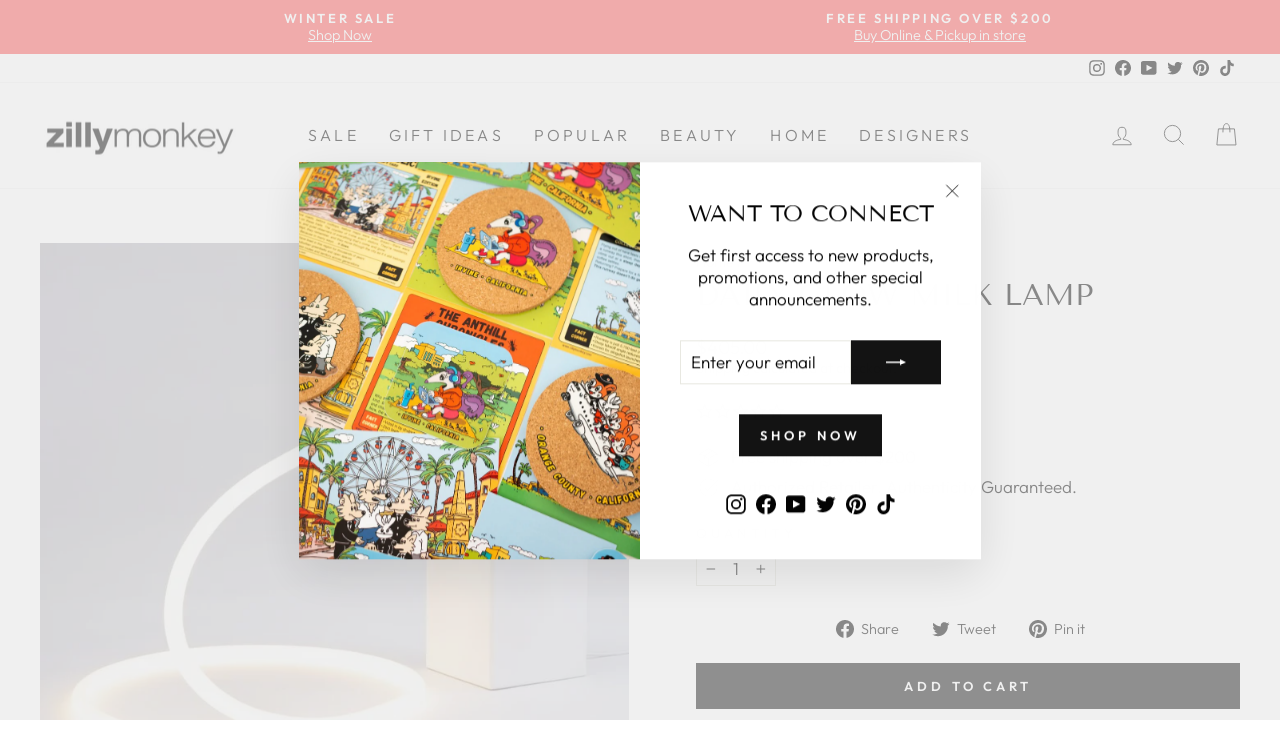

--- FILE ---
content_type: text/html; charset=utf-8
request_url: https://zillymonkey.com/en-nz/products/daily-glow-milk-lamp-by-seletti
body_size: 34461
content:
<!doctype html>
<html class="no-js" lang="en" dir="ltr">
<head>

 <!-- Google Tag Manager -->
<script>(function(w,d,s,l,i){w[l]=w[l]||[];w[l].push({'gtm.start':
new Date().getTime(),event:'gtm.js'});var f=d.getElementsByTagName(s)[0],
j=d.createElement(s),dl=l!='dataLayer'?'&l='+l:'';j.async=true;j.src=
'https://www.googletagmanager.com/gtm.js?id='+i+dl;f.parentNode.insertBefore(j,f);
})(window,document,'script','dataLayer','GTM-PR5CPNQ');</script>
<!-- End Google Tag Manager -->

<!-- Google tag (gtag.js) -->
<script async src="https://www.googletagmanager.com/gtag/js?id=G-W5LDLK36SV"></script>
<script>
  window.dataLayer = window.dataLayer || [];
  function gtag(){dataLayer.push(arguments);}
  gtag('js', new Date());
 
  gtag('config', 'G-W5LDLK36SV');
  gtag('config', 'AW-958020978');
</script>
  
  <meta charset="utf-8">
  <meta http-equiv="X-UA-Compatible" content="IE=edge,chrome=1">
  <meta name="viewport" content="width=device-width,initial-scale=1">
  <meta name="theme-color" content="#111111">
  <link rel="canonical" href="https://zillymonkey.com/en-nz/products/daily-glow-milk-lamp-by-seletti">
  <link rel="preconnect" href="https://cdn.shopify.com">
  <link rel="preconnect" href="https://fonts.shopifycdn.com">
  <link rel="dns-prefetch" href="https://productreviews.shopifycdn.com">
  <link rel="dns-prefetch" href="https://ajax.googleapis.com">
  <link rel="dns-prefetch" href="https://maps.googleapis.com">
  <link rel="dns-prefetch" href="https://maps.gstatic.com"><link rel="shortcut icon" href="//zillymonkey.com/cdn/shop/files/favicon_32x32.png?v=1652331596" type="image/png" /><title>Daily Glow Milk Lamp by Seletti | zillymonkey
</title>
<meta name="description" content="Lights up your everyday life with this LED lamp DETAILS &amp; DIMENSIONS- Design: Alessandro Zambelli- Material: Resin - Size: 7.1 x 2.1 h. x 6.5 (approx.) - For indoor use only- USB Technology - 3,7 V / 2600 Ma - 20h at maximum power - 120h at minimum power- Full charge: 6h"><meta property="og:site_name" content="zillymonkey">
  <meta property="og:url" content="https://zillymonkey.com/en-nz/products/daily-glow-milk-lamp-by-seletti">
  <meta property="og:title" content="Daily Glow Milk Lamp">
  <meta property="og:type" content="product">
  <meta property="og:description" content="Lights up your everyday life with this LED lamp DETAILS &amp; DIMENSIONS- Design: Alessandro Zambelli- Material: Resin - Size: 7.1 x 2.1 h. x 6.5 (approx.) - For indoor use only- USB Technology - 3,7 V / 2600 Ma - 20h at maximum power - 120h at minimum power- Full charge: 6h"><meta property="og:image" content="http://zillymonkey.com/cdn/shop/products/15351_milk_zambelli_2__1_1.jpg?v=1645944747">
    <meta property="og:image:secure_url" content="https://zillymonkey.com/cdn/shop/products/15351_milk_zambelli_2__1_1.jpg?v=1645944747">
    <meta property="og:image:width" content="880">
    <meta property="og:image:height" content="880"><meta name="twitter:site" content="@zillymonkey">
  <meta name="twitter:card" content="summary_large_image">
  <meta name="twitter:title" content="Daily Glow Milk Lamp">
  <meta name="twitter:description" content="Lights up your everyday life with this LED lamp DETAILS &amp; DIMENSIONS- Design: Alessandro Zambelli- Material: Resin - Size: 7.1 x 2.1 h. x 6.5 (approx.) - For indoor use only- USB Technology - 3,7 V / 2600 Ma - 20h at maximum power - 120h at minimum power- Full charge: 6h">
<style data-shopify>@font-face {
  font-family: "Tenor Sans";
  font-weight: 400;
  font-style: normal;
  font-display: swap;
  src: url("//zillymonkey.com/cdn/fonts/tenor_sans/tenorsans_n4.966071a72c28462a9256039d3e3dc5b0cf314f65.woff2") format("woff2"),
       url("//zillymonkey.com/cdn/fonts/tenor_sans/tenorsans_n4.2282841d948f9649ba5c3cad6ea46df268141820.woff") format("woff");
}

  @font-face {
  font-family: Outfit;
  font-weight: 300;
  font-style: normal;
  font-display: swap;
  src: url("//zillymonkey.com/cdn/fonts/outfit/outfit_n3.8c97ae4c4fac7c2ea467a6dc784857f4de7e0e37.woff2") format("woff2"),
       url("//zillymonkey.com/cdn/fonts/outfit/outfit_n3.b50a189ccde91f9bceee88f207c18c09f0b62a7b.woff") format("woff");
}


  @font-face {
  font-family: Outfit;
  font-weight: 600;
  font-style: normal;
  font-display: swap;
  src: url("//zillymonkey.com/cdn/fonts/outfit/outfit_n6.dfcbaa80187851df2e8384061616a8eaa1702fdc.woff2") format("woff2"),
       url("//zillymonkey.com/cdn/fonts/outfit/outfit_n6.88384e9fc3e36038624caccb938f24ea8008a91d.woff") format("woff");
}

  
  
</style><link href="//zillymonkey.com/cdn/shop/t/59/assets/theme.css?v=24879238198708833841767386467" rel="stylesheet" type="text/css" media="all" />
<style data-shopify>:root {
    --typeHeaderPrimary: "Tenor Sans";
    --typeHeaderFallback: sans-serif;
    --typeHeaderSize: 35px;
    --typeHeaderWeight: 400;
    --typeHeaderLineHeight: 1;
    --typeHeaderSpacing: 0.0em;

    --typeBasePrimary:Outfit;
    --typeBaseFallback:sans-serif;
    --typeBaseSize: 17px;
    --typeBaseWeight: 300;
    --typeBaseSpacing: 0.0em;
    --typeBaseLineHeight: 1.3;

    --typeCollectionTitle: 23px;

    --iconWeight: 2px;
    --iconLinecaps: miter;

    
      --buttonRadius: 0px;
    

    --colorGridOverlayOpacity: 0.1;
  }

  .placeholder-content {
    background-image: linear-gradient(100deg, #ffffff 40%, #f7f7f7 63%, #ffffff 79%);
  }</style><script>
    document.documentElement.className = document.documentElement.className.replace('no-js', 'js');

    window.theme = window.theme || {};
    theme.routes = {
      home: "/en-nz",
      cart: "/en-nz/cart.js",
      cartPage: "/en-nz/cart",
      cartAdd: "/en-nz/cart/add.js",
      cartChange: "/en-nz/cart/change.js",
      search: "/en-nz/search"
    };
    theme.strings = {
      soldOut: "Sold Out",
      unavailable: "Unavailable",
      inStockLabel: "In stock, ready to ship",
      stockLabel: "Low stock - [count] items left",
      willNotShipUntil: "Ready to ship [date]",
      willBeInStockAfter: "Back in stock [date]",
      waitingForStock: "Inventory on the way",
      savePrice: "Save [saved_amount]",
      cartEmpty: "Your cart is currently empty.",
      cartTermsConfirmation: "You must agree with the terms and conditions of sales to check out",
      searchCollections: "Collections:",
      searchPages: "Pages:",
      searchArticles: "Articles:"
    };
    theme.settings = {
      dynamicVariantsEnable: true,
      cartType: "drawer",
      isCustomerTemplate: false,
      moneyFormat: "${{amount}}",
      saveType: "percent",
      productImageSize: "natural",
      productImageCover: false,
      predictiveSearch: true,
      predictiveSearchType: "product",
      quickView: true,
      themeName: 'Impulse',
      themeVersion: "6.0.1"
    };
  </script>

  <script>window.performance && window.performance.mark && window.performance.mark('shopify.content_for_header.start');</script><meta name="google-site-verification" content="5XCQynZ98Dygb_-VQTtFwKnySWligBIuPk9KbPMXc0c">
<meta name="google-site-verification" content="nrhsUaFaFWvxhvH6BIaRyVeYSBmJgfXVxb637E7zUsU">
<meta id="shopify-digital-wallet" name="shopify-digital-wallet" content="/5573581/digital_wallets/dialog">
<meta name="shopify-checkout-api-token" content="b7d335867091779d7968e2b819dce5de">
<meta id="in-context-paypal-metadata" data-shop-id="5573581" data-venmo-supported="false" data-environment="production" data-locale="en_US" data-paypal-v4="true" data-currency="NZD">
<link rel="alternate" hreflang="x-default" href="https://zillymonkey.com/products/daily-glow-milk-lamp-by-seletti">
<link rel="alternate" hreflang="en" href="https://zillymonkey.com/products/daily-glow-milk-lamp-by-seletti">
<link rel="alternate" hreflang="en-AU" href="https://zillymonkey.com/en-au/products/daily-glow-milk-lamp-by-seletti">
<link rel="alternate" hreflang="en-HK" href="https://zillymonkey.com/en-hk/products/daily-glow-milk-lamp-by-seletti">
<link rel="alternate" hreflang="en-CA" href="https://zillymonkey.com/en-ca/products/daily-glow-milk-lamp-by-seletti">
<link rel="alternate" hreflang="en-DK" href="https://zillymonkey.com/en-dk/products/daily-glow-milk-lamp-by-seletti">
<link rel="alternate" hreflang="en-GB" href="https://zillymonkey.com/en-gb/products/daily-glow-milk-lamp-by-seletti">
<link rel="alternate" hreflang="en-JP" href="https://zillymonkey.com/en-jp/products/daily-glow-milk-lamp-by-seletti">
<link rel="alternate" hreflang="en-NZ" href="https://zillymonkey.com/en-nz/products/daily-glow-milk-lamp-by-seletti">
<link rel="alternate" hreflang="en-SG" href="https://zillymonkey.com/en-sg/products/daily-glow-milk-lamp-by-seletti">
<link rel="alternate" hreflang="en-NL" href="https://zillymonkey.com/en-nl/products/daily-glow-milk-lamp-by-seletti">
<link rel="alternate" hreflang="en-DE" href="https://zillymonkey.com/en-de/products/daily-glow-milk-lamp-by-seletti">
<link rel="alternate" hreflang="en-FR" href="https://zillymonkey.com/en-fr/products/daily-glow-milk-lamp-by-seletti">
<link rel="alternate" hreflang="en-CH" href="https://zillymonkey.com/en-ch/products/daily-glow-milk-lamp-by-seletti">
<link rel="alternate" hreflang="en-IT" href="https://zillymonkey.com/en-it/products/daily-glow-milk-lamp-by-seletti">
<link rel="alternate" type="application/json+oembed" href="https://zillymonkey.com/en-nz/products/daily-glow-milk-lamp-by-seletti.oembed">
<script async="async" src="/checkouts/internal/preloads.js?locale=en-NZ"></script>
<link rel="preconnect" href="https://shop.app" crossorigin="anonymous">
<script async="async" src="https://shop.app/checkouts/internal/preloads.js?locale=en-NZ&shop_id=5573581" crossorigin="anonymous"></script>
<script id="apple-pay-shop-capabilities" type="application/json">{"shopId":5573581,"countryCode":"US","currencyCode":"NZD","merchantCapabilities":["supports3DS"],"merchantId":"gid:\/\/shopify\/Shop\/5573581","merchantName":"zillymonkey","requiredBillingContactFields":["postalAddress","email","phone"],"requiredShippingContactFields":["postalAddress","email","phone"],"shippingType":"shipping","supportedNetworks":["visa","masterCard","amex","discover","elo","jcb"],"total":{"type":"pending","label":"zillymonkey","amount":"1.00"},"shopifyPaymentsEnabled":true,"supportsSubscriptions":true}</script>
<script id="shopify-features" type="application/json">{"accessToken":"b7d335867091779d7968e2b819dce5de","betas":["rich-media-storefront-analytics"],"domain":"zillymonkey.com","predictiveSearch":true,"shopId":5573581,"locale":"en"}</script>
<script>var Shopify = Shopify || {};
Shopify.shop = "zillymonkey.myshopify.com";
Shopify.locale = "en";
Shopify.currency = {"active":"NZD","rate":"1.765694"};
Shopify.country = "NZ";
Shopify.theme = {"name":"Holiday 2025","id":140880904266,"schema_name":"Impulse","schema_version":"6.0.1","theme_store_id":857,"role":"main"};
Shopify.theme.handle = "null";
Shopify.theme.style = {"id":null,"handle":null};
Shopify.cdnHost = "zillymonkey.com/cdn";
Shopify.routes = Shopify.routes || {};
Shopify.routes.root = "/en-nz/";</script>
<script type="module">!function(o){(o.Shopify=o.Shopify||{}).modules=!0}(window);</script>
<script>!function(o){function n(){var o=[];function n(){o.push(Array.prototype.slice.apply(arguments))}return n.q=o,n}var t=o.Shopify=o.Shopify||{};t.loadFeatures=n(),t.autoloadFeatures=n()}(window);</script>
<script>
  window.ShopifyPay = window.ShopifyPay || {};
  window.ShopifyPay.apiHost = "shop.app\/pay";
  window.ShopifyPay.redirectState = null;
</script>
<script id="shop-js-analytics" type="application/json">{"pageType":"product"}</script>
<script defer="defer" async type="module" src="//zillymonkey.com/cdn/shopifycloud/shop-js/modules/v2/client.init-shop-cart-sync_C5BV16lS.en.esm.js"></script>
<script defer="defer" async type="module" src="//zillymonkey.com/cdn/shopifycloud/shop-js/modules/v2/chunk.common_CygWptCX.esm.js"></script>
<script type="module">
  await import("//zillymonkey.com/cdn/shopifycloud/shop-js/modules/v2/client.init-shop-cart-sync_C5BV16lS.en.esm.js");
await import("//zillymonkey.com/cdn/shopifycloud/shop-js/modules/v2/chunk.common_CygWptCX.esm.js");

  window.Shopify.SignInWithShop?.initShopCartSync?.({"fedCMEnabled":true,"windoidEnabled":true});

</script>
<script>
  window.Shopify = window.Shopify || {};
  if (!window.Shopify.featureAssets) window.Shopify.featureAssets = {};
  window.Shopify.featureAssets['shop-js'] = {"shop-cart-sync":["modules/v2/client.shop-cart-sync_ZFArdW7E.en.esm.js","modules/v2/chunk.common_CygWptCX.esm.js"],"init-fed-cm":["modules/v2/client.init-fed-cm_CmiC4vf6.en.esm.js","modules/v2/chunk.common_CygWptCX.esm.js"],"shop-button":["modules/v2/client.shop-button_tlx5R9nI.en.esm.js","modules/v2/chunk.common_CygWptCX.esm.js"],"shop-cash-offers":["modules/v2/client.shop-cash-offers_DOA2yAJr.en.esm.js","modules/v2/chunk.common_CygWptCX.esm.js","modules/v2/chunk.modal_D71HUcav.esm.js"],"init-windoid":["modules/v2/client.init-windoid_sURxWdc1.en.esm.js","modules/v2/chunk.common_CygWptCX.esm.js"],"shop-toast-manager":["modules/v2/client.shop-toast-manager_ClPi3nE9.en.esm.js","modules/v2/chunk.common_CygWptCX.esm.js"],"init-shop-email-lookup-coordinator":["modules/v2/client.init-shop-email-lookup-coordinator_B8hsDcYM.en.esm.js","modules/v2/chunk.common_CygWptCX.esm.js"],"init-shop-cart-sync":["modules/v2/client.init-shop-cart-sync_C5BV16lS.en.esm.js","modules/v2/chunk.common_CygWptCX.esm.js"],"avatar":["modules/v2/client.avatar_BTnouDA3.en.esm.js"],"pay-button":["modules/v2/client.pay-button_FdsNuTd3.en.esm.js","modules/v2/chunk.common_CygWptCX.esm.js"],"init-customer-accounts":["modules/v2/client.init-customer-accounts_DxDtT_ad.en.esm.js","modules/v2/client.shop-login-button_C5VAVYt1.en.esm.js","modules/v2/chunk.common_CygWptCX.esm.js","modules/v2/chunk.modal_D71HUcav.esm.js"],"init-shop-for-new-customer-accounts":["modules/v2/client.init-shop-for-new-customer-accounts_ChsxoAhi.en.esm.js","modules/v2/client.shop-login-button_C5VAVYt1.en.esm.js","modules/v2/chunk.common_CygWptCX.esm.js","modules/v2/chunk.modal_D71HUcav.esm.js"],"shop-login-button":["modules/v2/client.shop-login-button_C5VAVYt1.en.esm.js","modules/v2/chunk.common_CygWptCX.esm.js","modules/v2/chunk.modal_D71HUcav.esm.js"],"init-customer-accounts-sign-up":["modules/v2/client.init-customer-accounts-sign-up_CPSyQ0Tj.en.esm.js","modules/v2/client.shop-login-button_C5VAVYt1.en.esm.js","modules/v2/chunk.common_CygWptCX.esm.js","modules/v2/chunk.modal_D71HUcav.esm.js"],"shop-follow-button":["modules/v2/client.shop-follow-button_Cva4Ekp9.en.esm.js","modules/v2/chunk.common_CygWptCX.esm.js","modules/v2/chunk.modal_D71HUcav.esm.js"],"checkout-modal":["modules/v2/client.checkout-modal_BPM8l0SH.en.esm.js","modules/v2/chunk.common_CygWptCX.esm.js","modules/v2/chunk.modal_D71HUcav.esm.js"],"lead-capture":["modules/v2/client.lead-capture_Bi8yE_yS.en.esm.js","modules/v2/chunk.common_CygWptCX.esm.js","modules/v2/chunk.modal_D71HUcav.esm.js"],"shop-login":["modules/v2/client.shop-login_D6lNrXab.en.esm.js","modules/v2/chunk.common_CygWptCX.esm.js","modules/v2/chunk.modal_D71HUcav.esm.js"],"payment-terms":["modules/v2/client.payment-terms_CZxnsJam.en.esm.js","modules/v2/chunk.common_CygWptCX.esm.js","modules/v2/chunk.modal_D71HUcav.esm.js"]};
</script>
<script>(function() {
  var isLoaded = false;
  function asyncLoad() {
    if (isLoaded) return;
    isLoaded = true;
    var urls = ["https:\/\/cdn.tabarn.app\/cdn\/automatic-discount\/automatic-discount-v2.min.js?shop=zillymonkey.myshopify.com","https:\/\/cdn.hextom.com\/js\/freeshippingbar.js?shop=zillymonkey.myshopify.com","https:\/\/omnisnippet1.com\/platforms\/shopify.js?source=scriptTag\u0026v=2025-05-15T12\u0026shop=zillymonkey.myshopify.com","\/\/backinstock.useamp.com\/widget\/6692_1767153439.js?category=bis\u0026v=6\u0026shop=zillymonkey.myshopify.com"];
    for (var i = 0; i < urls.length; i++) {
      var s = document.createElement('script');
      s.type = 'text/javascript';
      s.async = true;
      s.src = urls[i];
      var x = document.getElementsByTagName('script')[0];
      x.parentNode.insertBefore(s, x);
    }
  };
  if(window.attachEvent) {
    window.attachEvent('onload', asyncLoad);
  } else {
    window.addEventListener('load', asyncLoad, false);
  }
})();</script>
<script id="__st">var __st={"a":5573581,"offset":-28800,"reqid":"2e5c4418-8a78-447c-a402-d5c146f477e1-1768693768","pageurl":"zillymonkey.com\/en-nz\/products\/daily-glow-milk-lamp-by-seletti","u":"04509f2bce22","p":"product","rtyp":"product","rid":6752913850442};</script>
<script>window.ShopifyPaypalV4VisibilityTracking = true;</script>
<script id="captcha-bootstrap">!function(){'use strict';const t='contact',e='account',n='new_comment',o=[[t,t],['blogs',n],['comments',n],[t,'customer']],c=[[e,'customer_login'],[e,'guest_login'],[e,'recover_customer_password'],[e,'create_customer']],r=t=>t.map((([t,e])=>`form[action*='/${t}']:not([data-nocaptcha='true']) input[name='form_type'][value='${e}']`)).join(','),a=t=>()=>t?[...document.querySelectorAll(t)].map((t=>t.form)):[];function s(){const t=[...o],e=r(t);return a(e)}const i='password',u='form_key',d=['recaptcha-v3-token','g-recaptcha-response','h-captcha-response',i],f=()=>{try{return window.sessionStorage}catch{return}},m='__shopify_v',_=t=>t.elements[u];function p(t,e,n=!1){try{const o=window.sessionStorage,c=JSON.parse(o.getItem(e)),{data:r}=function(t){const{data:e,action:n}=t;return t[m]||n?{data:e,action:n}:{data:t,action:n}}(c);for(const[e,n]of Object.entries(r))t.elements[e]&&(t.elements[e].value=n);n&&o.removeItem(e)}catch(o){console.error('form repopulation failed',{error:o})}}const l='form_type',E='cptcha';function T(t){t.dataset[E]=!0}const w=window,h=w.document,L='Shopify',v='ce_forms',y='captcha';let A=!1;((t,e)=>{const n=(g='f06e6c50-85a8-45c8-87d0-21a2b65856fe',I='https://cdn.shopify.com/shopifycloud/storefront-forms-hcaptcha/ce_storefront_forms_captcha_hcaptcha.v1.5.2.iife.js',D={infoText:'Protected by hCaptcha',privacyText:'Privacy',termsText:'Terms'},(t,e,n)=>{const o=w[L][v],c=o.bindForm;if(c)return c(t,g,e,D).then(n);var r;o.q.push([[t,g,e,D],n]),r=I,A||(h.body.append(Object.assign(h.createElement('script'),{id:'captcha-provider',async:!0,src:r})),A=!0)});var g,I,D;w[L]=w[L]||{},w[L][v]=w[L][v]||{},w[L][v].q=[],w[L][y]=w[L][y]||{},w[L][y].protect=function(t,e){n(t,void 0,e),T(t)},Object.freeze(w[L][y]),function(t,e,n,w,h,L){const[v,y,A,g]=function(t,e,n){const i=e?o:[],u=t?c:[],d=[...i,...u],f=r(d),m=r(i),_=r(d.filter((([t,e])=>n.includes(e))));return[a(f),a(m),a(_),s()]}(w,h,L),I=t=>{const e=t.target;return e instanceof HTMLFormElement?e:e&&e.form},D=t=>v().includes(t);t.addEventListener('submit',(t=>{const e=I(t);if(!e)return;const n=D(e)&&!e.dataset.hcaptchaBound&&!e.dataset.recaptchaBound,o=_(e),c=g().includes(e)&&(!o||!o.value);(n||c)&&t.preventDefault(),c&&!n&&(function(t){try{if(!f())return;!function(t){const e=f();if(!e)return;const n=_(t);if(!n)return;const o=n.value;o&&e.removeItem(o)}(t);const e=Array.from(Array(32),(()=>Math.random().toString(36)[2])).join('');!function(t,e){_(t)||t.append(Object.assign(document.createElement('input'),{type:'hidden',name:u})),t.elements[u].value=e}(t,e),function(t,e){const n=f();if(!n)return;const o=[...t.querySelectorAll(`input[type='${i}']`)].map((({name:t})=>t)),c=[...d,...o],r={};for(const[a,s]of new FormData(t).entries())c.includes(a)||(r[a]=s);n.setItem(e,JSON.stringify({[m]:1,action:t.action,data:r}))}(t,e)}catch(e){console.error('failed to persist form',e)}}(e),e.submit())}));const S=(t,e)=>{t&&!t.dataset[E]&&(n(t,e.some((e=>e===t))),T(t))};for(const o of['focusin','change'])t.addEventListener(o,(t=>{const e=I(t);D(e)&&S(e,y())}));const B=e.get('form_key'),M=e.get(l),P=B&&M;t.addEventListener('DOMContentLoaded',(()=>{const t=y();if(P)for(const e of t)e.elements[l].value===M&&p(e,B);[...new Set([...A(),...v().filter((t=>'true'===t.dataset.shopifyCaptcha))])].forEach((e=>S(e,t)))}))}(h,new URLSearchParams(w.location.search),n,t,e,['guest_login'])})(!0,!0)}();</script>
<script integrity="sha256-4kQ18oKyAcykRKYeNunJcIwy7WH5gtpwJnB7kiuLZ1E=" data-source-attribution="shopify.loadfeatures" defer="defer" src="//zillymonkey.com/cdn/shopifycloud/storefront/assets/storefront/load_feature-a0a9edcb.js" crossorigin="anonymous"></script>
<script crossorigin="anonymous" defer="defer" src="//zillymonkey.com/cdn/shopifycloud/storefront/assets/shopify_pay/storefront-65b4c6d7.js?v=20250812"></script>
<script data-source-attribution="shopify.dynamic_checkout.dynamic.init">var Shopify=Shopify||{};Shopify.PaymentButton=Shopify.PaymentButton||{isStorefrontPortableWallets:!0,init:function(){window.Shopify.PaymentButton.init=function(){};var t=document.createElement("script");t.src="https://zillymonkey.com/cdn/shopifycloud/portable-wallets/latest/portable-wallets.en.js",t.type="module",document.head.appendChild(t)}};
</script>
<script data-source-attribution="shopify.dynamic_checkout.buyer_consent">
  function portableWalletsHideBuyerConsent(e){var t=document.getElementById("shopify-buyer-consent"),n=document.getElementById("shopify-subscription-policy-button");t&&n&&(t.classList.add("hidden"),t.setAttribute("aria-hidden","true"),n.removeEventListener("click",e))}function portableWalletsShowBuyerConsent(e){var t=document.getElementById("shopify-buyer-consent"),n=document.getElementById("shopify-subscription-policy-button");t&&n&&(t.classList.remove("hidden"),t.removeAttribute("aria-hidden"),n.addEventListener("click",e))}window.Shopify?.PaymentButton&&(window.Shopify.PaymentButton.hideBuyerConsent=portableWalletsHideBuyerConsent,window.Shopify.PaymentButton.showBuyerConsent=portableWalletsShowBuyerConsent);
</script>
<script data-source-attribution="shopify.dynamic_checkout.cart.bootstrap">document.addEventListener("DOMContentLoaded",(function(){function t(){return document.querySelector("shopify-accelerated-checkout-cart, shopify-accelerated-checkout")}if(t())Shopify.PaymentButton.init();else{new MutationObserver((function(e,n){t()&&(Shopify.PaymentButton.init(),n.disconnect())})).observe(document.body,{childList:!0,subtree:!0})}}));
</script>
<script id='scb4127' type='text/javascript' async='' src='https://zillymonkey.com/cdn/shopifycloud/privacy-banner/storefront-banner.js'></script><link id="shopify-accelerated-checkout-styles" rel="stylesheet" media="screen" href="https://zillymonkey.com/cdn/shopifycloud/portable-wallets/latest/accelerated-checkout-backwards-compat.css" crossorigin="anonymous">
<style id="shopify-accelerated-checkout-cart">
        #shopify-buyer-consent {
  margin-top: 1em;
  display: inline-block;
  width: 100%;
}

#shopify-buyer-consent.hidden {
  display: none;
}

#shopify-subscription-policy-button {
  background: none;
  border: none;
  padding: 0;
  text-decoration: underline;
  font-size: inherit;
  cursor: pointer;
}

#shopify-subscription-policy-button::before {
  box-shadow: none;
}

      </style>

<script>window.performance && window.performance.mark && window.performance.mark('shopify.content_for_header.end');</script>
  
    <script type="text/javascript">
(function e(){var e=document.createElement("script");e.type="text/javascript",e.async=true,e.src="//staticw2.yotpo.com/dnHLqDOX0ECtLhOPhlQ4jnRhHNN31ygK4qpBJwMI/widget.js";var t=document.getElementsByTagName("script")[0];t.parentNode.insertBefore(e,t)})();
</script>

  <script src="//zillymonkey.com/cdn/shop/t/59/assets/vendor-scripts-v11.js" defer="defer"></script><link rel="stylesheet" href="//zillymonkey.com/cdn/shop/t/59/assets/country-flags.css"><script src="//zillymonkey.com/cdn/shop/t/59/assets/theme.js?v=47592256396192681461763541313" defer="defer"></script><!-- BEGIN app block: shopify://apps/yotpo-product-reviews/blocks/settings/eb7dfd7d-db44-4334-bc49-c893b51b36cf -->


<script type="text/javascript">
  (function e(){var e=document.createElement("script");
  e.type="text/javascript",e.async=true,
  e.src="//staticw2.yotpo.com/dnHLqDOX0ECtLhOPhlQ4jnRhHNN31ygK4qpBJwMI/widget.js?lang=en";
  var t=document.getElementsByTagName("script")[0];
  t.parentNode.insertBefore(e,t)})();
</script>



  
<!-- END app block --><link href="https://monorail-edge.shopifysvc.com" rel="dns-prefetch">
<script>(function(){if ("sendBeacon" in navigator && "performance" in window) {try {var session_token_from_headers = performance.getEntriesByType('navigation')[0].serverTiming.find(x => x.name == '_s').description;} catch {var session_token_from_headers = undefined;}var session_cookie_matches = document.cookie.match(/_shopify_s=([^;]*)/);var session_token_from_cookie = session_cookie_matches && session_cookie_matches.length === 2 ? session_cookie_matches[1] : "";var session_token = session_token_from_headers || session_token_from_cookie || "";function handle_abandonment_event(e) {var entries = performance.getEntries().filter(function(entry) {return /monorail-edge.shopifysvc.com/.test(entry.name);});if (!window.abandonment_tracked && entries.length === 0) {window.abandonment_tracked = true;var currentMs = Date.now();var navigation_start = performance.timing.navigationStart;var payload = {shop_id: 5573581,url: window.location.href,navigation_start,duration: currentMs - navigation_start,session_token,page_type: "product"};window.navigator.sendBeacon("https://monorail-edge.shopifysvc.com/v1/produce", JSON.stringify({schema_id: "online_store_buyer_site_abandonment/1.1",payload: payload,metadata: {event_created_at_ms: currentMs,event_sent_at_ms: currentMs}}));}}window.addEventListener('pagehide', handle_abandonment_event);}}());</script>
<script id="web-pixels-manager-setup">(function e(e,d,r,n,o){if(void 0===o&&(o={}),!Boolean(null===(a=null===(i=window.Shopify)||void 0===i?void 0:i.analytics)||void 0===a?void 0:a.replayQueue)){var i,a;window.Shopify=window.Shopify||{};var t=window.Shopify;t.analytics=t.analytics||{};var s=t.analytics;s.replayQueue=[],s.publish=function(e,d,r){return s.replayQueue.push([e,d,r]),!0};try{self.performance.mark("wpm:start")}catch(e){}var l=function(){var e={modern:/Edge?\/(1{2}[4-9]|1[2-9]\d|[2-9]\d{2}|\d{4,})\.\d+(\.\d+|)|Firefox\/(1{2}[4-9]|1[2-9]\d|[2-9]\d{2}|\d{4,})\.\d+(\.\d+|)|Chrom(ium|e)\/(9{2}|\d{3,})\.\d+(\.\d+|)|(Maci|X1{2}).+ Version\/(15\.\d+|(1[6-9]|[2-9]\d|\d{3,})\.\d+)([,.]\d+|)( \(\w+\)|)( Mobile\/\w+|) Safari\/|Chrome.+OPR\/(9{2}|\d{3,})\.\d+\.\d+|(CPU[ +]OS|iPhone[ +]OS|CPU[ +]iPhone|CPU IPhone OS|CPU iPad OS)[ +]+(15[._]\d+|(1[6-9]|[2-9]\d|\d{3,})[._]\d+)([._]\d+|)|Android:?[ /-](13[3-9]|1[4-9]\d|[2-9]\d{2}|\d{4,})(\.\d+|)(\.\d+|)|Android.+Firefox\/(13[5-9]|1[4-9]\d|[2-9]\d{2}|\d{4,})\.\d+(\.\d+|)|Android.+Chrom(ium|e)\/(13[3-9]|1[4-9]\d|[2-9]\d{2}|\d{4,})\.\d+(\.\d+|)|SamsungBrowser\/([2-9]\d|\d{3,})\.\d+/,legacy:/Edge?\/(1[6-9]|[2-9]\d|\d{3,})\.\d+(\.\d+|)|Firefox\/(5[4-9]|[6-9]\d|\d{3,})\.\d+(\.\d+|)|Chrom(ium|e)\/(5[1-9]|[6-9]\d|\d{3,})\.\d+(\.\d+|)([\d.]+$|.*Safari\/(?![\d.]+ Edge\/[\d.]+$))|(Maci|X1{2}).+ Version\/(10\.\d+|(1[1-9]|[2-9]\d|\d{3,})\.\d+)([,.]\d+|)( \(\w+\)|)( Mobile\/\w+|) Safari\/|Chrome.+OPR\/(3[89]|[4-9]\d|\d{3,})\.\d+\.\d+|(CPU[ +]OS|iPhone[ +]OS|CPU[ +]iPhone|CPU IPhone OS|CPU iPad OS)[ +]+(10[._]\d+|(1[1-9]|[2-9]\d|\d{3,})[._]\d+)([._]\d+|)|Android:?[ /-](13[3-9]|1[4-9]\d|[2-9]\d{2}|\d{4,})(\.\d+|)(\.\d+|)|Mobile Safari.+OPR\/([89]\d|\d{3,})\.\d+\.\d+|Android.+Firefox\/(13[5-9]|1[4-9]\d|[2-9]\d{2}|\d{4,})\.\d+(\.\d+|)|Android.+Chrom(ium|e)\/(13[3-9]|1[4-9]\d|[2-9]\d{2}|\d{4,})\.\d+(\.\d+|)|Android.+(UC? ?Browser|UCWEB|U3)[ /]?(15\.([5-9]|\d{2,})|(1[6-9]|[2-9]\d|\d{3,})\.\d+)\.\d+|SamsungBrowser\/(5\.\d+|([6-9]|\d{2,})\.\d+)|Android.+MQ{2}Browser\/(14(\.(9|\d{2,})|)|(1[5-9]|[2-9]\d|\d{3,})(\.\d+|))(\.\d+|)|K[Aa][Ii]OS\/(3\.\d+|([4-9]|\d{2,})\.\d+)(\.\d+|)/},d=e.modern,r=e.legacy,n=navigator.userAgent;return n.match(d)?"modern":n.match(r)?"legacy":"unknown"}(),u="modern"===l?"modern":"legacy",c=(null!=n?n:{modern:"",legacy:""})[u],f=function(e){return[e.baseUrl,"/wpm","/b",e.hashVersion,"modern"===e.buildTarget?"m":"l",".js"].join("")}({baseUrl:d,hashVersion:r,buildTarget:u}),m=function(e){var d=e.version,r=e.bundleTarget,n=e.surface,o=e.pageUrl,i=e.monorailEndpoint;return{emit:function(e){var a=e.status,t=e.errorMsg,s=(new Date).getTime(),l=JSON.stringify({metadata:{event_sent_at_ms:s},events:[{schema_id:"web_pixels_manager_load/3.1",payload:{version:d,bundle_target:r,page_url:o,status:a,surface:n,error_msg:t},metadata:{event_created_at_ms:s}}]});if(!i)return console&&console.warn&&console.warn("[Web Pixels Manager] No Monorail endpoint provided, skipping logging."),!1;try{return self.navigator.sendBeacon.bind(self.navigator)(i,l)}catch(e){}var u=new XMLHttpRequest;try{return u.open("POST",i,!0),u.setRequestHeader("Content-Type","text/plain"),u.send(l),!0}catch(e){return console&&console.warn&&console.warn("[Web Pixels Manager] Got an unhandled error while logging to Monorail."),!1}}}}({version:r,bundleTarget:l,surface:e.surface,pageUrl:self.location.href,monorailEndpoint:e.monorailEndpoint});try{o.browserTarget=l,function(e){var d=e.src,r=e.async,n=void 0===r||r,o=e.onload,i=e.onerror,a=e.sri,t=e.scriptDataAttributes,s=void 0===t?{}:t,l=document.createElement("script"),u=document.querySelector("head"),c=document.querySelector("body");if(l.async=n,l.src=d,a&&(l.integrity=a,l.crossOrigin="anonymous"),s)for(var f in s)if(Object.prototype.hasOwnProperty.call(s,f))try{l.dataset[f]=s[f]}catch(e){}if(o&&l.addEventListener("load",o),i&&l.addEventListener("error",i),u)u.appendChild(l);else{if(!c)throw new Error("Did not find a head or body element to append the script");c.appendChild(l)}}({src:f,async:!0,onload:function(){if(!function(){var e,d;return Boolean(null===(d=null===(e=window.Shopify)||void 0===e?void 0:e.analytics)||void 0===d?void 0:d.initialized)}()){var d=window.webPixelsManager.init(e)||void 0;if(d){var r=window.Shopify.analytics;r.replayQueue.forEach((function(e){var r=e[0],n=e[1],o=e[2];d.publishCustomEvent(r,n,o)})),r.replayQueue=[],r.publish=d.publishCustomEvent,r.visitor=d.visitor,r.initialized=!0}}},onerror:function(){return m.emit({status:"failed",errorMsg:"".concat(f," has failed to load")})},sri:function(e){var d=/^sha384-[A-Za-z0-9+/=]+$/;return"string"==typeof e&&d.test(e)}(c)?c:"",scriptDataAttributes:o}),m.emit({status:"loading"})}catch(e){m.emit({status:"failed",errorMsg:(null==e?void 0:e.message)||"Unknown error"})}}})({shopId: 5573581,storefrontBaseUrl: "https://zillymonkey.com",extensionsBaseUrl: "https://extensions.shopifycdn.com/cdn/shopifycloud/web-pixels-manager",monorailEndpoint: "https://monorail-edge.shopifysvc.com/unstable/produce_batch",surface: "storefront-renderer",enabledBetaFlags: ["2dca8a86"],webPixelsConfigList: [{"id":"1115717706","configuration":"{\"yotpoStoreId\":\"dnHLqDOX0ECtLhOPhlQ4jnRhHNN31ygK4qpBJwMI\"}","eventPayloadVersion":"v1","runtimeContext":"STRICT","scriptVersion":"8bb37a256888599d9a3d57f0551d3859","type":"APP","apiClientId":70132,"privacyPurposes":["ANALYTICS","MARKETING","SALE_OF_DATA"],"dataSharingAdjustments":{"protectedCustomerApprovalScopes":["read_customer_address","read_customer_email","read_customer_name","read_customer_personal_data","read_customer_phone"]}},{"id":"528121930","configuration":"{\"pixel_id\":\"481171372075938\",\"pixel_type\":\"facebook_pixel\"}","eventPayloadVersion":"v1","runtimeContext":"OPEN","scriptVersion":"ca16bc87fe92b6042fbaa3acc2fbdaa6","type":"APP","apiClientId":2329312,"privacyPurposes":["ANALYTICS","MARKETING","SALE_OF_DATA"],"dataSharingAdjustments":{"protectedCustomerApprovalScopes":["read_customer_address","read_customer_email","read_customer_name","read_customer_personal_data","read_customer_phone"]}},{"id":"345800778","configuration":"{\"config\":\"{\\\"google_tag_ids\\\":[\\\"G-HBQG429M9P\\\",\\\"AW-958020978\\\",\\\"GT-5TJZ5KL\\\",\\\"G-W5LDLK36SV\\\",\\\"GT-PZVZXH2\\\"],\\\"target_country\\\":\\\"US\\\",\\\"gtag_events\\\":[{\\\"type\\\":\\\"search\\\",\\\"action_label\\\":[\\\"G-HBQG429M9P\\\",\\\"AW-958020978\\\/aH_mCNf5u4cBEPL66MgD\\\",\\\"G-W5LDLK36SV\\\"]},{\\\"type\\\":\\\"begin_checkout\\\",\\\"action_label\\\":[\\\"G-HBQG429M9P\\\",\\\"AW-958020978\\\/wlerCNT5u4cBEPL66MgD\\\",\\\"G-W5LDLK36SV\\\"]},{\\\"type\\\":\\\"view_item\\\",\\\"action_label\\\":[\\\"G-HBQG429M9P\\\",\\\"AW-958020978\\\/aPjICIv4u4cBEPL66MgD\\\",\\\"MC-S5VRMW409T\\\",\\\"G-W5LDLK36SV\\\"]},{\\\"type\\\":\\\"purchase\\\",\\\"action_label\\\":[\\\"G-HBQG429M9P\\\",\\\"AW-958020978\\\/zlxdCIj4u4cBEPL66MgD\\\",\\\"MC-S5VRMW409T\\\",\\\"AW-958020978\\\/KWy8COvapFcQ8vroyAM\\\",\\\"G-W5LDLK36SV\\\"]},{\\\"type\\\":\\\"page_view\\\",\\\"action_label\\\":[\\\"G-HBQG429M9P\\\",\\\"AW-958020978\\\/ALjlCIX4u4cBEPL66MgD\\\",\\\"MC-S5VRMW409T\\\",\\\"G-W5LDLK36SV\\\"]},{\\\"type\\\":\\\"add_payment_info\\\",\\\"action_label\\\":[\\\"G-HBQG429M9P\\\",\\\"AW-958020978\\\/vh53CNr5u4cBEPL66MgD\\\",\\\"G-W5LDLK36SV\\\"]},{\\\"type\\\":\\\"add_to_cart\\\",\\\"action_label\\\":[\\\"G-HBQG429M9P\\\",\\\"AW-958020978\\\/vnSXCNH5u4cBEPL66MgD\\\",\\\"G-W5LDLK36SV\\\"]}],\\\"enable_monitoring_mode\\\":false}\"}","eventPayloadVersion":"v1","runtimeContext":"OPEN","scriptVersion":"b2a88bafab3e21179ed38636efcd8a93","type":"APP","apiClientId":1780363,"privacyPurposes":[],"dataSharingAdjustments":{"protectedCustomerApprovalScopes":["read_customer_address","read_customer_email","read_customer_name","read_customer_personal_data","read_customer_phone"]}},{"id":"291504202","configuration":"{\"pixelCode\":\"C6Q4OK0SD31JS4JVKTA0\"}","eventPayloadVersion":"v1","runtimeContext":"STRICT","scriptVersion":"22e92c2ad45662f435e4801458fb78cc","type":"APP","apiClientId":4383523,"privacyPurposes":["ANALYTICS","MARKETING","SALE_OF_DATA"],"dataSharingAdjustments":{"protectedCustomerApprovalScopes":["read_customer_address","read_customer_email","read_customer_name","read_customer_personal_data","read_customer_phone"]}},{"id":"100794442","configuration":"{\"apiURL\":\"https:\/\/api.omnisend.com\",\"appURL\":\"https:\/\/app.omnisend.com\",\"brandID\":\"5453bb07a79ca9a97af13fd7\",\"trackingURL\":\"https:\/\/wt.omnisendlink.com\"}","eventPayloadVersion":"v1","runtimeContext":"STRICT","scriptVersion":"aa9feb15e63a302383aa48b053211bbb","type":"APP","apiClientId":186001,"privacyPurposes":["ANALYTICS","MARKETING","SALE_OF_DATA"],"dataSharingAdjustments":{"protectedCustomerApprovalScopes":["read_customer_address","read_customer_email","read_customer_name","read_customer_personal_data","read_customer_phone"]}},{"id":"40927306","configuration":"{\"tagID\":\"2619258551643\"}","eventPayloadVersion":"v1","runtimeContext":"STRICT","scriptVersion":"18031546ee651571ed29edbe71a3550b","type":"APP","apiClientId":3009811,"privacyPurposes":["ANALYTICS","MARKETING","SALE_OF_DATA"],"dataSharingAdjustments":{"protectedCustomerApprovalScopes":["read_customer_address","read_customer_email","read_customer_name","read_customer_personal_data","read_customer_phone"]}},{"id":"shopify-app-pixel","configuration":"{}","eventPayloadVersion":"v1","runtimeContext":"STRICT","scriptVersion":"0450","apiClientId":"shopify-pixel","type":"APP","privacyPurposes":["ANALYTICS","MARKETING"]},{"id":"shopify-custom-pixel","eventPayloadVersion":"v1","runtimeContext":"LAX","scriptVersion":"0450","apiClientId":"shopify-pixel","type":"CUSTOM","privacyPurposes":["ANALYTICS","MARKETING"]}],isMerchantRequest: false,initData: {"shop":{"name":"zillymonkey","paymentSettings":{"currencyCode":"USD"},"myshopifyDomain":"zillymonkey.myshopify.com","countryCode":"US","storefrontUrl":"https:\/\/zillymonkey.com\/en-nz"},"customer":null,"cart":null,"checkout":null,"productVariants":[{"price":{"amount":405.0,"currencyCode":"NZD"},"product":{"title":"Daily Glow Milk Lamp","vendor":"Seletti","id":"6752913850442","untranslatedTitle":"Daily Glow Milk Lamp","url":"\/en-nz\/products\/daily-glow-milk-lamp-by-seletti","type":"Desk Light \/ Table Lamp"},"id":"39585934442570","image":{"src":"\/\/zillymonkey.com\/cdn\/shop\/products\/15351_milk_zambelli_2__1_1.jpg?v=1645944747"},"sku":"15351US","title":"Default Title","untranslatedTitle":"Default Title"}],"purchasingCompany":null},},"https://zillymonkey.com/cdn","fcfee988w5aeb613cpc8e4bc33m6693e112",{"modern":"","legacy":""},{"shopId":"5573581","storefrontBaseUrl":"https:\/\/zillymonkey.com","extensionBaseUrl":"https:\/\/extensions.shopifycdn.com\/cdn\/shopifycloud\/web-pixels-manager","surface":"storefront-renderer","enabledBetaFlags":"[\"2dca8a86\"]","isMerchantRequest":"false","hashVersion":"fcfee988w5aeb613cpc8e4bc33m6693e112","publish":"custom","events":"[[\"page_viewed\",{}],[\"product_viewed\",{\"productVariant\":{\"price\":{\"amount\":405.0,\"currencyCode\":\"NZD\"},\"product\":{\"title\":\"Daily Glow Milk Lamp\",\"vendor\":\"Seletti\",\"id\":\"6752913850442\",\"untranslatedTitle\":\"Daily Glow Milk Lamp\",\"url\":\"\/en-nz\/products\/daily-glow-milk-lamp-by-seletti\",\"type\":\"Desk Light \/ Table Lamp\"},\"id\":\"39585934442570\",\"image\":{\"src\":\"\/\/zillymonkey.com\/cdn\/shop\/products\/15351_milk_zambelli_2__1_1.jpg?v=1645944747\"},\"sku\":\"15351US\",\"title\":\"Default Title\",\"untranslatedTitle\":\"Default Title\"}}]]"});</script><script>
  window.ShopifyAnalytics = window.ShopifyAnalytics || {};
  window.ShopifyAnalytics.meta = window.ShopifyAnalytics.meta || {};
  window.ShopifyAnalytics.meta.currency = 'NZD';
  var meta = {"product":{"id":6752913850442,"gid":"gid:\/\/shopify\/Product\/6752913850442","vendor":"Seletti","type":"Desk Light \/ Table Lamp","handle":"daily-glow-milk-lamp-by-seletti","variants":[{"id":39585934442570,"price":40500,"name":"Daily Glow Milk Lamp","public_title":null,"sku":"15351US"}],"remote":false},"page":{"pageType":"product","resourceType":"product","resourceId":6752913850442,"requestId":"2e5c4418-8a78-447c-a402-d5c146f477e1-1768693768"}};
  for (var attr in meta) {
    window.ShopifyAnalytics.meta[attr] = meta[attr];
  }
</script>
<script class="analytics">
  (function () {
    var customDocumentWrite = function(content) {
      var jquery = null;

      if (window.jQuery) {
        jquery = window.jQuery;
      } else if (window.Checkout && window.Checkout.$) {
        jquery = window.Checkout.$;
      }

      if (jquery) {
        jquery('body').append(content);
      }
    };

    var hasLoggedConversion = function(token) {
      if (token) {
        return document.cookie.indexOf('loggedConversion=' + token) !== -1;
      }
      return false;
    }

    var setCookieIfConversion = function(token) {
      if (token) {
        var twoMonthsFromNow = new Date(Date.now());
        twoMonthsFromNow.setMonth(twoMonthsFromNow.getMonth() + 2);

        document.cookie = 'loggedConversion=' + token + '; expires=' + twoMonthsFromNow;
      }
    }

    var trekkie = window.ShopifyAnalytics.lib = window.trekkie = window.trekkie || [];
    if (trekkie.integrations) {
      return;
    }
    trekkie.methods = [
      'identify',
      'page',
      'ready',
      'track',
      'trackForm',
      'trackLink'
    ];
    trekkie.factory = function(method) {
      return function() {
        var args = Array.prototype.slice.call(arguments);
        args.unshift(method);
        trekkie.push(args);
        return trekkie;
      };
    };
    for (var i = 0; i < trekkie.methods.length; i++) {
      var key = trekkie.methods[i];
      trekkie[key] = trekkie.factory(key);
    }
    trekkie.load = function(config) {
      trekkie.config = config || {};
      trekkie.config.initialDocumentCookie = document.cookie;
      var first = document.getElementsByTagName('script')[0];
      var script = document.createElement('script');
      script.type = 'text/javascript';
      script.onerror = function(e) {
        var scriptFallback = document.createElement('script');
        scriptFallback.type = 'text/javascript';
        scriptFallback.onerror = function(error) {
                var Monorail = {
      produce: function produce(monorailDomain, schemaId, payload) {
        var currentMs = new Date().getTime();
        var event = {
          schema_id: schemaId,
          payload: payload,
          metadata: {
            event_created_at_ms: currentMs,
            event_sent_at_ms: currentMs
          }
        };
        return Monorail.sendRequest("https://" + monorailDomain + "/v1/produce", JSON.stringify(event));
      },
      sendRequest: function sendRequest(endpointUrl, payload) {
        // Try the sendBeacon API
        if (window && window.navigator && typeof window.navigator.sendBeacon === 'function' && typeof window.Blob === 'function' && !Monorail.isIos12()) {
          var blobData = new window.Blob([payload], {
            type: 'text/plain'
          });

          if (window.navigator.sendBeacon(endpointUrl, blobData)) {
            return true;
          } // sendBeacon was not successful

        } // XHR beacon

        var xhr = new XMLHttpRequest();

        try {
          xhr.open('POST', endpointUrl);
          xhr.setRequestHeader('Content-Type', 'text/plain');
          xhr.send(payload);
        } catch (e) {
          console.log(e);
        }

        return false;
      },
      isIos12: function isIos12() {
        return window.navigator.userAgent.lastIndexOf('iPhone; CPU iPhone OS 12_') !== -1 || window.navigator.userAgent.lastIndexOf('iPad; CPU OS 12_') !== -1;
      }
    };
    Monorail.produce('monorail-edge.shopifysvc.com',
      'trekkie_storefront_load_errors/1.1',
      {shop_id: 5573581,
      theme_id: 140880904266,
      app_name: "storefront",
      context_url: window.location.href,
      source_url: "//zillymonkey.com/cdn/s/trekkie.storefront.cd680fe47e6c39ca5d5df5f0a32d569bc48c0f27.min.js"});

        };
        scriptFallback.async = true;
        scriptFallback.src = '//zillymonkey.com/cdn/s/trekkie.storefront.cd680fe47e6c39ca5d5df5f0a32d569bc48c0f27.min.js';
        first.parentNode.insertBefore(scriptFallback, first);
      };
      script.async = true;
      script.src = '//zillymonkey.com/cdn/s/trekkie.storefront.cd680fe47e6c39ca5d5df5f0a32d569bc48c0f27.min.js';
      first.parentNode.insertBefore(script, first);
    };
    trekkie.load(
      {"Trekkie":{"appName":"storefront","development":false,"defaultAttributes":{"shopId":5573581,"isMerchantRequest":null,"themeId":140880904266,"themeCityHash":"6205403198831748223","contentLanguage":"en","currency":"NZD","eventMetadataId":"45cab14a-36a3-4d41-84d3-eec624addf56"},"isServerSideCookieWritingEnabled":true,"monorailRegion":"shop_domain","enabledBetaFlags":["65f19447"]},"Session Attribution":{},"S2S":{"facebookCapiEnabled":true,"source":"trekkie-storefront-renderer","apiClientId":580111}}
    );

    var loaded = false;
    trekkie.ready(function() {
      if (loaded) return;
      loaded = true;

      window.ShopifyAnalytics.lib = window.trekkie;

      var originalDocumentWrite = document.write;
      document.write = customDocumentWrite;
      try { window.ShopifyAnalytics.merchantGoogleAnalytics.call(this); } catch(error) {};
      document.write = originalDocumentWrite;

      window.ShopifyAnalytics.lib.page(null,{"pageType":"product","resourceType":"product","resourceId":6752913850442,"requestId":"2e5c4418-8a78-447c-a402-d5c146f477e1-1768693768","shopifyEmitted":true});

      var match = window.location.pathname.match(/checkouts\/(.+)\/(thank_you|post_purchase)/)
      var token = match? match[1]: undefined;
      if (!hasLoggedConversion(token)) {
        setCookieIfConversion(token);
        window.ShopifyAnalytics.lib.track("Viewed Product",{"currency":"NZD","variantId":39585934442570,"productId":6752913850442,"productGid":"gid:\/\/shopify\/Product\/6752913850442","name":"Daily Glow Milk Lamp","price":"405.00","sku":"15351US","brand":"Seletti","variant":null,"category":"Desk Light \/ Table Lamp","nonInteraction":true,"remote":false},undefined,undefined,{"shopifyEmitted":true});
      window.ShopifyAnalytics.lib.track("monorail:\/\/trekkie_storefront_viewed_product\/1.1",{"currency":"NZD","variantId":39585934442570,"productId":6752913850442,"productGid":"gid:\/\/shopify\/Product\/6752913850442","name":"Daily Glow Milk Lamp","price":"405.00","sku":"15351US","brand":"Seletti","variant":null,"category":"Desk Light \/ Table Lamp","nonInteraction":true,"remote":false,"referer":"https:\/\/zillymonkey.com\/en-nz\/products\/daily-glow-milk-lamp-by-seletti"});
      }
    });


        var eventsListenerScript = document.createElement('script');
        eventsListenerScript.async = true;
        eventsListenerScript.src = "//zillymonkey.com/cdn/shopifycloud/storefront/assets/shop_events_listener-3da45d37.js";
        document.getElementsByTagName('head')[0].appendChild(eventsListenerScript);

})();</script>
  <script>
  if (!window.ga || (window.ga && typeof window.ga !== 'function')) {
    window.ga = function ga() {
      (window.ga.q = window.ga.q || []).push(arguments);
      if (window.Shopify && window.Shopify.analytics && typeof window.Shopify.analytics.publish === 'function') {
        window.Shopify.analytics.publish("ga_stub_called", {}, {sendTo: "google_osp_migration"});
      }
      console.error("Shopify's Google Analytics stub called with:", Array.from(arguments), "\nSee https://help.shopify.com/manual/promoting-marketing/pixels/pixel-migration#google for more information.");
    };
    if (window.Shopify && window.Shopify.analytics && typeof window.Shopify.analytics.publish === 'function') {
      window.Shopify.analytics.publish("ga_stub_initialized", {}, {sendTo: "google_osp_migration"});
    }
  }
</script>
<script
  defer
  src="https://zillymonkey.com/cdn/shopifycloud/perf-kit/shopify-perf-kit-3.0.4.min.js"
  data-application="storefront-renderer"
  data-shop-id="5573581"
  data-render-region="gcp-us-central1"
  data-page-type="product"
  data-theme-instance-id="140880904266"
  data-theme-name="Impulse"
  data-theme-version="6.0.1"
  data-monorail-region="shop_domain"
  data-resource-timing-sampling-rate="10"
  data-shs="true"
  data-shs-beacon="true"
  data-shs-export-with-fetch="true"
  data-shs-logs-sample-rate="1"
  data-shs-beacon-endpoint="https://zillymonkey.com/api/collect"
></script>
</head>

<body class="template-product" data-center-text="true" data-button_style="square" data-type_header_capitalize="true" data-type_headers_align_text="true" data-type_product_capitalize="false" data-swatch_style="round" >

  <a class="in-page-link visually-hidden skip-link" href="#MainContent">Skip to content</a>

  <div id="PageContainer" class="page-container">
    <div class="transition-body"><div id="shopify-section-header" class="shopify-section">

<div id="NavDrawer" class="drawer drawer--right">
  <div class="drawer__contents">
    <div class="drawer__fixed-header">
      <div class="drawer__header appear-animation appear-delay-1">
        <div class="h2 drawer__title"></div>
        <div class="drawer__close">
          <button type="button" class="drawer__close-button js-drawer-close">
            <svg aria-hidden="true" focusable="false" role="presentation" class="icon icon-close" viewBox="0 0 64 64"><path d="M19 17.61l27.12 27.13m0-27.12L19 44.74"/></svg>
            <span class="icon__fallback-text">Close menu</span>
          </button>
        </div>
      </div>
    </div>
    <div class="drawer__scrollable">
      <ul class="mobile-nav" role="navigation" aria-label="Primary"><li class="mobile-nav__item appear-animation appear-delay-2"><a href="/en-nz/collections/sale" class="mobile-nav__link mobile-nav__link--top-level">SALE</a></li><li class="mobile-nav__item appear-animation appear-delay-3"><div class="mobile-nav__has-sublist"><a href="/en-nz/collections/gift-collection"
                    class="mobile-nav__link mobile-nav__link--top-level"
                    id="Label-en-nz-collections-gift-collection2"
                    >
                    Gift Ideas
                  </a>
                  <div class="mobile-nav__toggle">
                    <button type="button"
                      aria-controls="Linklist-en-nz-collections-gift-collection2"
                      aria-labelledby="Label-en-nz-collections-gift-collection2"
                      class="collapsible-trigger collapsible--auto-height"><span class="collapsible-trigger__icon collapsible-trigger__icon--open" role="presentation">
  <svg aria-hidden="true" focusable="false" role="presentation" class="icon icon--wide icon-chevron-down" viewBox="0 0 28 16"><path d="M1.57 1.59l12.76 12.77L27.1 1.59" stroke-width="2" stroke="#000" fill="none" fill-rule="evenodd"/></svg>
</span>
</button>
                  </div></div><div id="Linklist-en-nz-collections-gift-collection2"
                class="mobile-nav__sublist collapsible-content collapsible-content--all"
                >
                <div class="collapsible-content__inner">
                  <ul class="mobile-nav__sublist"><li class="mobile-nav__item">
                        <div class="mobile-nav__child-item"><a href="/en-nz/collections/gifts-for-her"
                              class="mobile-nav__link"
                              id="Sublabel-en-nz-collections-gifts-for-her1"
                              >
                              Women
                            </a><button type="button"
                              aria-controls="Sublinklist-en-nz-collections-gift-collection2-en-nz-collections-gifts-for-her1"
                              aria-labelledby="Sublabel-en-nz-collections-gifts-for-her1"
                              class="collapsible-trigger"><span class="collapsible-trigger__icon collapsible-trigger__icon--circle collapsible-trigger__icon--open" role="presentation">
  <svg aria-hidden="true" focusable="false" role="presentation" class="icon icon--wide icon-chevron-down" viewBox="0 0 28 16"><path d="M1.57 1.59l12.76 12.77L27.1 1.59" stroke-width="2" stroke="#000" fill="none" fill-rule="evenodd"/></svg>
</span>
</button></div><div
                            id="Sublinklist-en-nz-collections-gift-collection2-en-nz-collections-gifts-for-her1"
                            aria-labelledby="Sublabel-en-nz-collections-gifts-for-her1"
                            class="mobile-nav__sublist collapsible-content collapsible-content--all"
                            >
                            <div class="collapsible-content__inner">
                              <ul class="mobile-nav__grandchildlist"><li class="mobile-nav__item">
                                    <a href="/en-nz/collections/keychains-charms" class="mobile-nav__link">
                                      Keychains & Charms
                                    </a>
                                  </li><li class="mobile-nav__item">
                                    <a href="/en-nz/collections/jewelry-1" class="mobile-nav__link">
                                      Jeweleries
                                    </a>
                                  </li><li class="mobile-nav__item">
                                    <a href="/en-nz/collections/gifts-for-her" class="mobile-nav__link">
                                      Gifts for Her
                                    </a>
                                  </li><li class="mobile-nav__item">
                                    <a href="/en-nz/collections/postnatal-baby-care" class="mobile-nav__link">
                                      Postnatal & Baby Care
                                    </a>
                                  </li><li class="mobile-nav__item">
                                    <a href="/en-nz/collections/aprons" class="mobile-nav__link">
                                      Kitchen Aprons
                                    </a>
                                  </li><li class="mobile-nav__item">
                                    <a href="/en-nz/collections/organic-collection" class="mobile-nav__link">
                                      Organic Collection
                                    </a>
                                  </li><li class="mobile-nav__item">
                                    <a href="/en-nz/collections/gift-set" class="mobile-nav__link">
                                      Gift Sets
                                    </a>
                                  </li></ul>
                            </div>
                          </div></li><li class="mobile-nav__item">
                        <div class="mobile-nav__child-item"><a href="/en-nz/collections/for-him"
                              class="mobile-nav__link"
                              id="Sublabel-en-nz-collections-for-him2"
                              >
                              Men
                            </a><button type="button"
                              aria-controls="Sublinklist-en-nz-collections-gift-collection2-en-nz-collections-for-him2"
                              aria-labelledby="Sublabel-en-nz-collections-for-him2"
                              class="collapsible-trigger"><span class="collapsible-trigger__icon collapsible-trigger__icon--circle collapsible-trigger__icon--open" role="presentation">
  <svg aria-hidden="true" focusable="false" role="presentation" class="icon icon--wide icon-chevron-down" viewBox="0 0 28 16"><path d="M1.57 1.59l12.76 12.77L27.1 1.59" stroke-width="2" stroke="#000" fill="none" fill-rule="evenodd"/></svg>
</span>
</button></div><div
                            id="Sublinklist-en-nz-collections-gift-collection2-en-nz-collections-for-him2"
                            aria-labelledby="Sublabel-en-nz-collections-for-him2"
                            class="mobile-nav__sublist collapsible-content collapsible-content--all"
                            >
                            <div class="collapsible-content__inner">
                              <ul class="mobile-nav__grandchildlist"><li class="mobile-nav__item">
                                    <a href="/en-nz/collections/tool-boxes-gadgets" class="mobile-nav__link">
                                      Tool Boxes
                                    </a>
                                  </li><li class="mobile-nav__item">
                                    <a href="/en-nz/collections/for-him" class="mobile-nav__link">
                                      Gifts for Him
                                    </a>
                                  </li><li class="mobile-nav__item">
                                    <a href="/en-nz/collections/games-puzzles" class="mobile-nav__link">
                                      Games & Puzzles
                                    </a>
                                  </li><li class="mobile-nav__item">
                                    <a href="/en-nz/collections/grooming-cologne" class="mobile-nav__link">
                                      Skin Care, Grooming & Cologne
                                    </a>
                                  </li></ul>
                            </div>
                          </div></li><li class="mobile-nav__item">
                        <div class="mobile-nav__child-item"><a href="/en-nz/collections/for-kids"
                              class="mobile-nav__link"
                              id="Sublabel-en-nz-collections-for-kids3"
                              >
                              Kids
                            </a><button type="button"
                              aria-controls="Sublinklist-en-nz-collections-gift-collection2-en-nz-collections-for-kids3"
                              aria-labelledby="Sublabel-en-nz-collections-for-kids3"
                              class="collapsible-trigger"><span class="collapsible-trigger__icon collapsible-trigger__icon--circle collapsible-trigger__icon--open" role="presentation">
  <svg aria-hidden="true" focusable="false" role="presentation" class="icon icon--wide icon-chevron-down" viewBox="0 0 28 16"><path d="M1.57 1.59l12.76 12.77L27.1 1.59" stroke-width="2" stroke="#000" fill="none" fill-rule="evenodd"/></svg>
</span>
</button></div><div
                            id="Sublinklist-en-nz-collections-gift-collection2-en-nz-collections-for-kids3"
                            aria-labelledby="Sublabel-en-nz-collections-for-kids3"
                            class="mobile-nav__sublist collapsible-content collapsible-content--all"
                            >
                            <div class="collapsible-content__inner">
                              <ul class="mobile-nav__grandchildlist"><li class="mobile-nav__item">
                                    <a href="/en-nz/collections/miffy-collection" class="mobile-nav__link">
                                      Miffy Collection
                                    </a>
                                  </li><li class="mobile-nav__item">
                                    <a href="/en-nz/collections/monchhichi" class="mobile-nav__link">
                                      Monchhichi Collection
                                    </a>
                                  </li><li class="mobile-nav__item">
                                    <a href="/en-nz/collections/for-kids" class="mobile-nav__link">
                                      Gifts for Kids
                                    </a>
                                  </li><li class="mobile-nav__item">
                                    <a href="/en-nz/collections/baby-infants" class="mobile-nav__link">
                                      Babies & Infants
                                    </a>
                                  </li><li class="mobile-nav__item">
                                    <a href="/en-nz/collections/toys-crafts" class="mobile-nav__link">
                                      Toys, Games & Crafts
                                    </a>
                                  </li><li class="mobile-nav__item">
                                    <a href="/en-nz/collections/kids-accessories" class="mobile-nav__link">
                                      Kids' Accessories
                                    </a>
                                  </li></ul>
                            </div>
                          </div></li><li class="mobile-nav__item">
                        <div class="mobile-nav__child-item"><a href="/en-nz/collections/miffy-collection"
                              class="mobile-nav__link"
                              id="Sublabel-en-nz-collections-miffy-collection4"
                              >
                              Miffy Collection
                            </a></div></li><li class="mobile-nav__item">
                        <div class="mobile-nav__child-item"><a href="/en-nz/collections/stocking-stuffers"
                              class="mobile-nav__link"
                              id="Sublabel-en-nz-collections-stocking-stuffers5"
                              >
                              Everyday Gifts
                            </a></div></li><li class="mobile-nav__item">
                        <div class="mobile-nav__child-item"><a href="/en-nz/collections/for-pets"
                              class="mobile-nav__link"
                              id="Sublabel-en-nz-collections-for-pets6"
                              >
                              Pets
                            </a></div></li><li class="mobile-nav__item">
                        <div class="mobile-nav__child-item"><a href="/en-nz/collections/tea"
                              class="mobile-nav__link"
                              id="Sublabel-en-nz-collections-tea7"
                              >
                              Coffee &amp; Tea Lovers
                            </a></div></li><li class="mobile-nav__item">
                        <div class="mobile-nav__child-item"><a href="/en-nz/collections/home-chef"
                              class="mobile-nav__link"
                              id="Sublabel-en-nz-collections-home-chef8"
                              >
                              Home Chefs &amp; Foodies
                            </a></div></li><li class="mobile-nav__item">
                        <div class="mobile-nav__child-item"><a href="/en-nz/collections/greeting-cards"
                              class="mobile-nav__link"
                              id="Sublabel-en-nz-collections-greeting-cards9"
                              >
                              Greeting Cards
                            </a></div></li><li class="mobile-nav__item">
                        <div class="mobile-nav__child-item"><a href="/en-nz/products/gift-card"
                              class="mobile-nav__link"
                              id="Sublabel-en-nz-products-gift-card10"
                              >
                              Gift Cards
                            </a></div></li><li class="mobile-nav__item">
                        <div class="mobile-nav__child-item"><a href="/en-nz/collections/seasonal"
                              class="mobile-nav__link"
                              id="Sublabel-en-nz-collections-seasonal11"
                              >
                              Holiday 
                            </a></div></li></ul>
                </div>
              </div></li><li class="mobile-nav__item appear-animation appear-delay-4"><div class="mobile-nav__has-sublist"><a href="/en-nz/collections/popular"
                    class="mobile-nav__link mobile-nav__link--top-level"
                    id="Label-en-nz-collections-popular3"
                    >
                    Popular
                  </a>
                  <div class="mobile-nav__toggle">
                    <button type="button"
                      aria-controls="Linklist-en-nz-collections-popular3"
                      aria-labelledby="Label-en-nz-collections-popular3"
                      class="collapsible-trigger collapsible--auto-height"><span class="collapsible-trigger__icon collapsible-trigger__icon--open" role="presentation">
  <svg aria-hidden="true" focusable="false" role="presentation" class="icon icon--wide icon-chevron-down" viewBox="0 0 28 16"><path d="M1.57 1.59l12.76 12.77L27.1 1.59" stroke-width="2" stroke="#000" fill="none" fill-rule="evenodd"/></svg>
</span>
</button>
                  </div></div><div id="Linklist-en-nz-collections-popular3"
                class="mobile-nav__sublist collapsible-content collapsible-content--all"
                >
                <div class="collapsible-content__inner">
                  <ul class="mobile-nav__sublist"><li class="mobile-nav__item">
                        <div class="mobile-nav__child-item"><a href="/en-nz/collections/popular"
                              class="mobile-nav__link"
                              id="Sublabel-en-nz-collections-popular1"
                              >
                              Top Brands
                            </a><button type="button"
                              aria-controls="Sublinklist-en-nz-collections-popular3-en-nz-collections-popular1"
                              aria-labelledby="Sublabel-en-nz-collections-popular1"
                              class="collapsible-trigger"><span class="collapsible-trigger__icon collapsible-trigger__icon--circle collapsible-trigger__icon--open" role="presentation">
  <svg aria-hidden="true" focusable="false" role="presentation" class="icon icon--wide icon-chevron-down" viewBox="0 0 28 16"><path d="M1.57 1.59l12.76 12.77L27.1 1.59" stroke-width="2" stroke="#000" fill="none" fill-rule="evenodd"/></svg>
</span>
</button></div><div
                            id="Sublinklist-en-nz-collections-popular3-en-nz-collections-popular1"
                            aria-labelledby="Sublabel-en-nz-collections-popular1"
                            class="mobile-nav__sublist collapsible-content collapsible-content--all"
                            >
                            <div class="collapsible-content__inner">
                              <ul class="mobile-nav__grandchildlist"><li class="mobile-nav__item">
                                    <a href="/en-nz/collections/bon-ton-toys" class="mobile-nav__link">
                                      Bon Ton Toys
                                    </a>
                                  </li><li class="mobile-nav__item">
                                    <a href="/en-nz/collections/licensed-to-charm" class="mobile-nav__link">
                                      Licensed to Charm
                                    </a>
                                  </li><li class="mobile-nav__item">
                                    <a href="/en-nz/collections/just-dutch" class="mobile-nav__link">
                                      Just Dutch
                                    </a>
                                  </li><li class="mobile-nav__item">
                                    <a href="/en-nz/collections/nijntje-miffy" class="mobile-nav__link">
                                      Nijntje Miffy
                                    </a>
                                  </li><li class="mobile-nav__item">
                                    <a href="/en-nz/collections/toyo" class="mobile-nav__link">
                                      Toyo
                                    </a>
                                  </li><li class="mobile-nav__item">
                                    <a href="/en-nz/collections/seletti" class="mobile-nav__link">
                                      Seletti
                                    </a>
                                  </li><li class="mobile-nav__item">
                                    <a href="/en-nz/collections/douglas-toys" class="mobile-nav__link">
                                      Douglas Toys
                                    </a>
                                  </li><li class="mobile-nav__item">
                                    <a href="/en-nz/collections/music-of-the-spheres" class="mobile-nav__link">
                                      Music of the Spheres
                                    </a>
                                  </li><li class="mobile-nav__item">
                                    <a href="/en-nz/collections/royal-delft" class="mobile-nav__link">
                                      Royal Delft
                                    </a>
                                  </li><li class="mobile-nav__item">
                                    <a href="/en-nz/collections/spiceology" class="mobile-nav__link">
                                      Spiceology
                                    </a>
                                  </li><li class="mobile-nav__item">
                                    <a href="/en-nz/collections/museum-collection" class="mobile-nav__link">
                                      MoMA 
                                    </a>
                                  </li><li class="mobile-nav__item">
                                    <a href="/en-nz/collections/michel-design-works" class="mobile-nav__link">
                                      Michel Design Works
                                    </a>
                                  </li><li class="mobile-nav__item">
                                    <a href="/en-nz/collections/greenwich-bay" class="mobile-nav__link">
                                      Greenwich Bay Trading Co
                                    </a>
                                  </li><li class="mobile-nav__item">
                                    <a href="/en-nz/collections/friendsheep" class="mobile-nav__link">
                                      Friendsheep
                                    </a>
                                  </li></ul>
                            </div>
                          </div></li><li class="mobile-nav__item">
                        <div class="mobile-nav__child-item"><a href="/en-nz/collections/popular"
                              class="mobile-nav__link"
                              id="Sublabel-en-nz-collections-popular2"
                              >
                              Top Designs
                            </a><button type="button"
                              aria-controls="Sublinklist-en-nz-collections-popular3-en-nz-collections-popular2"
                              aria-labelledby="Sublabel-en-nz-collections-popular2"
                              class="collapsible-trigger"><span class="collapsible-trigger__icon collapsible-trigger__icon--circle collapsible-trigger__icon--open" role="presentation">
  <svg aria-hidden="true" focusable="false" role="presentation" class="icon icon--wide icon-chevron-down" viewBox="0 0 28 16"><path d="M1.57 1.59l12.76 12.77L27.1 1.59" stroke-width="2" stroke="#000" fill="none" fill-rule="evenodd"/></svg>
</span>
</button></div><div
                            id="Sublinklist-en-nz-collections-popular3-en-nz-collections-popular2"
                            aria-labelledby="Sublabel-en-nz-collections-popular2"
                            class="mobile-nav__sublist collapsible-content collapsible-content--all"
                            >
                            <div class="collapsible-content__inner">
                              <ul class="mobile-nav__grandchildlist"><li class="mobile-nav__item">
                                    <a href="/en-nz/collections/miffy-collection" class="mobile-nav__link">
                                      Miffy 
                                    </a>
                                  </li><li class="mobile-nav__item">
                                    <a href="/en-nz/collections/moomin" class="mobile-nav__link">
                                      Moomin
                                    </a>
                                  </li><li class="mobile-nav__item">
                                    <a href="/en-nz/collections/monchhichi" class="mobile-nav__link">
                                      Monchhichi
                                    </a>
                                  </li><li class="mobile-nav__item">
                                    <a href="/en-nz/collections/mofusand" class="mobile-nav__link">
                                      Mofusand
                                    </a>
                                  </li><li class="mobile-nav__item">
                                    <a href="/en-nz/products/cy-endfield-1972-fide-commemorative-travel-chess-set" class="mobile-nav__link">
                                      Cy Endfield Travel Chess Set
                                    </a>
                                  </li><li class="mobile-nav__item">
                                    <a href="/en-nz/collections/love-in-bloom" class="mobile-nav__link">
                                      Love in Bloom
                                    </a>
                                  </li><li class="mobile-nav__item">
                                    <a href="/en-nz/products/loom-vase-by-philippi" class="mobile-nav__link">
                                      Loom Vase
                                    </a>
                                  </li><li class="mobile-nav__item">
                                    <a href="/en-nz/collections/essey" class="mobile-nav__link">
                                      Essey Bin Bin 
                                    </a>
                                  </li><li class="mobile-nav__item">
                                    <a href="/en-nz/collections/museum-collection" class="mobile-nav__link">
                                      Museum Inspired
                                    </a>
                                  </li><li class="mobile-nav__item">
                                    <a href="/en-nz/products/wonder-lamp-by-seletti" class="mobile-nav__link">
                                      Wonder Lamp
                                    </a>
                                  </li><li class="mobile-nav__item">
                                    <a href="/en-nz/collections/flowerpot-by-verner-panton" class="mobile-nav__link">
                                      Flowerpot by Verner Panton
                                    </a>
                                  </li><li class="mobile-nav__item">
                                    <a href="/en-nz/collections/decorative-tiles-plates" class="mobile-nav__link">
                                      Decorative Tiles & Plates
                                    </a>
                                  </li><li class="mobile-nav__item">
                                    <a href="/en-nz/collections/balihai" class="mobile-nav__link">
                                      Balihai Tropical Collection
                                    </a>
                                  </li><li class="mobile-nav__item">
                                    <a href="/en-nz/collections/seletti-hybrid-collection" class="mobile-nav__link">
                                      Seletti Hybrid
                                    </a>
                                  </li><li class="mobile-nav__item">
                                    <a href="/en-nz/collections/urban-collection" class="mobile-nav__link">
                                      Urban Life
                                    </a>
                                  </li></ul>
                            </div>
                          </div></li><li class="mobile-nav__item">
                        <div class="mobile-nav__child-item"><a href="/en-nz/collections/popular"
                              class="mobile-nav__link"
                              id="Sublabel-en-nz-collections-popular3"
                              >
                              Top Picks
                            </a><button type="button"
                              aria-controls="Sublinklist-en-nz-collections-popular3-en-nz-collections-popular3"
                              aria-labelledby="Sublabel-en-nz-collections-popular3"
                              class="collapsible-trigger"><span class="collapsible-trigger__icon collapsible-trigger__icon--circle collapsible-trigger__icon--open" role="presentation">
  <svg aria-hidden="true" focusable="false" role="presentation" class="icon icon--wide icon-chevron-down" viewBox="0 0 28 16"><path d="M1.57 1.59l12.76 12.77L27.1 1.59" stroke-width="2" stroke="#000" fill="none" fill-rule="evenodd"/></svg>
</span>
</button></div><div
                            id="Sublinklist-en-nz-collections-popular3-en-nz-collections-popular3"
                            aria-labelledby="Sublabel-en-nz-collections-popular3"
                            class="mobile-nav__sublist collapsible-content collapsible-content--all"
                            >
                            <div class="collapsible-content__inner">
                              <ul class="mobile-nav__grandchildlist"><li class="mobile-nav__item">
                                    <a href="/en-nz/products/12-bauhaus-era-christmas-ornaments" class="mobile-nav__link">
                                      Bauhaus-era Christmas Ornaments
                                    </a>
                                  </li><li class="mobile-nav__item">
                                    <a href="/en-nz/collections/paddington-bear" class="mobile-nav__link">
                                      Paddington Bear
                                    </a>
                                  </li><li class="mobile-nav__item">
                                    <a href="/en-nz/products/man-ray-chess-set" class="mobile-nav__link">
                                      Man Ray Chess Set
                                    </a>
                                  </li><li class="mobile-nav__item">
                                    <a href="/en-nz/collections/board-games" class="mobile-nav__link">
                                      Board Games
                                    </a>
                                  </li><li class="mobile-nav__item">
                                    <a href="/en-nz/collections/douglas-toys" class="mobile-nav__link">
                                      Stuffed Toys
                                    </a>
                                  </li><li class="mobile-nav__item">
                                    <a href="/en-nz/collections/made-in-japan" class="mobile-nav__link">
                                      Made in Japan
                                    </a>
                                  </li><li class="mobile-nav__item">
                                    <a href="/en-nz/collections/bath-body/christmas" class="mobile-nav__link">
                                      Holiday Soaps
                                    </a>
                                  </li><li class="mobile-nav__item">
                                    <a href="/en-nz/products/aquart-outdoor-shower-by-seletti" class="mobile-nav__link">
                                      Aquart Garden Shower
                                    </a>
                                  </li><li class="mobile-nav__item">
                                    <a href="/en-nz/collections/cast-iron-cookware" class="mobile-nav__link">
                                      Cast Iron Cookware
                                    </a>
                                  </li><li class="mobile-nav__item">
                                    <a href="/en-nz/products/wonder-lamp-by-seletti" class="mobile-nav__link">
                                      Wonder Lamp
                                    </a>
                                  </li><li class="mobile-nav__item">
                                    <a href="/en-nz/collections/organic-collection" class="mobile-nav__link">
                                      Organic Collection
                                    </a>
                                  </li></ul>
                            </div>
                          </div></li><li class="mobile-nav__item">
                        <div class="mobile-nav__child-item"><a href="/en-nz/collections/popular"
                              class="mobile-nav__link"
                              id="Sublabel-en-nz-collections-popular4"
                              >
                              Top Searches
                            </a><button type="button"
                              aria-controls="Sublinklist-en-nz-collections-popular3-en-nz-collections-popular4"
                              aria-labelledby="Sublabel-en-nz-collections-popular4"
                              class="collapsible-trigger"><span class="collapsible-trigger__icon collapsible-trigger__icon--circle collapsible-trigger__icon--open" role="presentation">
  <svg aria-hidden="true" focusable="false" role="presentation" class="icon icon--wide icon-chevron-down" viewBox="0 0 28 16"><path d="M1.57 1.59l12.76 12.77L27.1 1.59" stroke-width="2" stroke="#000" fill="none" fill-rule="evenodd"/></svg>
</span>
</button></div><div
                            id="Sublinklist-en-nz-collections-popular3-en-nz-collections-popular4"
                            aria-labelledby="Sublabel-en-nz-collections-popular4"
                            class="mobile-nav__sublist collapsible-content collapsible-content--all"
                            >
                            <div class="collapsible-content__inner">
                              <ul class="mobile-nav__grandchildlist"><li class="mobile-nav__item">
                                    <a href="/en-nz/collections/licensed-to-charm" class="mobile-nav__link">
                                      Miffy Jewelries
                                    </a>
                                  </li><li class="mobile-nav__item">
                                    <a href="/en-nz/collections/mr-maria" class="mobile-nav__link">
                                      Miffy Lamp
                                    </a>
                                  </li><li class="mobile-nav__item">
                                    <a href="/en-nz/collections/paddington-bear" class="mobile-nav__link">
                                      Paddington Bear
                                    </a>
                                  </li><li class="mobile-nav__item">
                                    <a href="/en-nz/collections/van-gogh" class="mobile-nav__link">
                                      Van Gogh
                                    </a>
                                  </li><li class="mobile-nav__item">
                                    <a href="/en-nz/collections/chess-set" class="mobile-nav__link">
                                      Chess Set
                                    </a>
                                  </li><li class="mobile-nav__item">
                                    <a href="/en-nz/products/fire-escape-urban-wall-decor-rack" class="mobile-nav__link">
                                      Fire Escape Wall Shelf
                                    </a>
                                  </li><li class="mobile-nav__item">
                                    <a href="/en-nz/collections/the-monkey-lamp-collection-by-seletti" class="mobile-nav__link">
                                      Monkey Lamp
                                    </a>
                                  </li><li class="mobile-nav__item">
                                    <a href="/en-nz/collections/hibi-incense-hiba-wood" class="mobile-nav__link">
                                      Incense
                                    </a>
                                  </li><li class="mobile-nav__item">
                                    <a href="/en-nz/collections/flower-frog" class="mobile-nav__link">
                                      Flower Frog
                                    </a>
                                  </li><li class="mobile-nav__item">
                                    <a href="/en-nz/collections/liquid-soap" class="mobile-nav__link">
                                      Hand Soap
                                    </a>
                                  </li><li class="mobile-nav__item">
                                    <a href="/en-nz/collections/lavender" class="mobile-nav__link">
                                      Lavender & Lemon
                                    </a>
                                  </li><li class="mobile-nav__item">
                                    <a href="/en-nz/collections/friendsheep" class="mobile-nav__link">
                                      Laundry Wool Balls
                                    </a>
                                  </li><li class="mobile-nav__item">
                                    <a href="/en-nz/collections/corkcicle" class="mobile-nav__link">
                                      Water Bottles
                                    </a>
                                  </li><li class="mobile-nav__item">
                                    <a href="/en-nz/collections/spices-herbs" class="mobile-nav__link">
                                      BBQ Spices
                                    </a>
                                  </li><li class="mobile-nav__item">
                                    <a href="/en-nz/collections/sunscreen" class="mobile-nav__link">
                                      Sunscreen
                                    </a>
                                  </li></ul>
                            </div>
                          </div></li></ul>
                </div>
              </div></li><li class="mobile-nav__item appear-animation appear-delay-5"><div class="mobile-nav__has-sublist"><a href="/en-nz/collections/beauty"
                    class="mobile-nav__link mobile-nav__link--top-level"
                    id="Label-en-nz-collections-beauty4"
                    >
                    Beauty
                  </a>
                  <div class="mobile-nav__toggle">
                    <button type="button"
                      aria-controls="Linklist-en-nz-collections-beauty4"
                      aria-labelledby="Label-en-nz-collections-beauty4"
                      class="collapsible-trigger collapsible--auto-height"><span class="collapsible-trigger__icon collapsible-trigger__icon--open" role="presentation">
  <svg aria-hidden="true" focusable="false" role="presentation" class="icon icon--wide icon-chevron-down" viewBox="0 0 28 16"><path d="M1.57 1.59l12.76 12.77L27.1 1.59" stroke-width="2" stroke="#000" fill="none" fill-rule="evenodd"/></svg>
</span>
</button>
                  </div></div><div id="Linklist-en-nz-collections-beauty4"
                class="mobile-nav__sublist collapsible-content collapsible-content--all"
                >
                <div class="collapsible-content__inner">
                  <ul class="mobile-nav__sublist"><li class="mobile-nav__item">
                        <div class="mobile-nav__child-item"><a href="/en-nz/collections/beauty"
                              class="mobile-nav__link"
                              id="Sublabel-en-nz-collections-beauty1"
                              >
                              Beauty Brands
                            </a><button type="button"
                              aria-controls="Sublinklist-en-nz-collections-beauty4-en-nz-collections-beauty1"
                              aria-labelledby="Sublabel-en-nz-collections-beauty1"
                              class="collapsible-trigger"><span class="collapsible-trigger__icon collapsible-trigger__icon--circle collapsible-trigger__icon--open" role="presentation">
  <svg aria-hidden="true" focusable="false" role="presentation" class="icon icon--wide icon-chevron-down" viewBox="0 0 28 16"><path d="M1.57 1.59l12.76 12.77L27.1 1.59" stroke-width="2" stroke="#000" fill="none" fill-rule="evenodd"/></svg>
</span>
</button></div><div
                            id="Sublinklist-en-nz-collections-beauty4-en-nz-collections-beauty1"
                            aria-labelledby="Sublabel-en-nz-collections-beauty1"
                            class="mobile-nav__sublist collapsible-content collapsible-content--all"
                            >
                            <div class="collapsible-content__inner">
                              <ul class="mobile-nav__grandchildlist"><li class="mobile-nav__item">
                                    <a href="/en-nz/collections/michel-design-works" class="mobile-nav__link">
                                      Michel Design Works 
                                    </a>
                                  </li><li class="mobile-nav__item">
                                    <a href="/en-nz/collections/greenwich-bay" class="mobile-nav__link">
                                      Greenwich Bay Trading Company
                                    </a>
                                  </li><li class="mobile-nav__item">
                                    <a href="/en-nz/collections/erbaviva" class="mobile-nav__link">
                                      Erbaviva
                                    </a>
                                  </li><li class="mobile-nav__item">
                                    <a href="/en-nz/collections/friendsheep" class="mobile-nav__link">
                                      Friendsheep
                                    </a>
                                  </li><li class="mobile-nav__item">
                                    <a href="/en-nz/collections/caswell-massey" class="mobile-nav__link">
                                      Caswell Massey
                                    </a>
                                  </li><li class="mobile-nav__item">
                                    <a href="/en-nz/collections/the-naked-bee" class="mobile-nav__link">
                                      The Naked Bee
                                    </a>
                                  </li><li class="mobile-nav__item">
                                    <a href="/en-nz/collections/design-ideas-spa-collection/Beauty" class="mobile-nav__link">
                                      Design Ideas
                                    </a>
                                  </li><li class="mobile-nav__item">
                                    <a href="/en-nz/collections/tamanohada" class="mobile-nav__link">
                                       Tamanohada
                                    </a>
                                  </li><li class="mobile-nav__item">
                                    <a href="/en-nz/collections/cul-de-sac-japan" class="mobile-nav__link">
                                      Cul de Sac Japan
                                    </a>
                                  </li></ul>
                            </div>
                          </div></li><li class="mobile-nav__item">
                        <div class="mobile-nav__child-item"><a href="/en-nz/collections/bath-body"
                              class="mobile-nav__link"
                              id="Sublabel-en-nz-collections-bath-body2"
                              >
                              Bath &amp; Body
                            </a><button type="button"
                              aria-controls="Sublinklist-en-nz-collections-beauty4-en-nz-collections-bath-body2"
                              aria-labelledby="Sublabel-en-nz-collections-bath-body2"
                              class="collapsible-trigger"><span class="collapsible-trigger__icon collapsible-trigger__icon--circle collapsible-trigger__icon--open" role="presentation">
  <svg aria-hidden="true" focusable="false" role="presentation" class="icon icon--wide icon-chevron-down" viewBox="0 0 28 16"><path d="M1.57 1.59l12.76 12.77L27.1 1.59" stroke-width="2" stroke="#000" fill="none" fill-rule="evenodd"/></svg>
</span>
</button></div><div
                            id="Sublinklist-en-nz-collections-beauty4-en-nz-collections-bath-body2"
                            aria-labelledby="Sublabel-en-nz-collections-bath-body2"
                            class="mobile-nav__sublist collapsible-content collapsible-content--all"
                            >
                            <div class="collapsible-content__inner">
                              <ul class="mobile-nav__grandchildlist"><li class="mobile-nav__item">
                                    <a href="/en-nz/collections/liquid-soap" class="mobile-nav__link">
                                      Hand Wash & Sanitizer
                                    </a>
                                  </li><li class="mobile-nav__item">
                                    <a href="/en-nz/collections/hand-foot-care" class="mobile-nav__link">
                                      Hand & Foot Care
                                    </a>
                                  </li><li class="mobile-nav__item">
                                    <a href="/en-nz/collections/body-wash" class="mobile-nav__link">
                                      Body Wash & Scrub
                                    </a>
                                  </li><li class="mobile-nav__item">
                                    <a href="/en-nz/collections/body-moisturizer" class="mobile-nav__link">
                                      Body Moisturizer
                                    </a>
                                  </li><li class="mobile-nav__item">
                                    <a href="/en-nz/collections/dusting-powder" class="mobile-nav__link">
                                      Dusting Powder
                                    </a>
                                  </li><li class="mobile-nav__item">
                                    <a href="/en-nz/collections/hair-wash" class="mobile-nav__link">
                                      Hair Care
                                    </a>
                                  </li><li class="mobile-nav__item">
                                    <a href="/en-nz/collections/deodorant" class="mobile-nav__link">
                                      Deodorant & Bug Spray
                                    </a>
                                  </li><li class="mobile-nav__item">
                                    <a href="/en-nz/collections/postnatal-baby-care" class="mobile-nav__link">
                                      Postnatal & Baby Care
                                    </a>
                                  </li></ul>
                            </div>
                          </div></li><li class="mobile-nav__item">
                        <div class="mobile-nav__child-item"><a href="/en-nz/collections/fragrances"
                              class="mobile-nav__link"
                              id="Sublabel-en-nz-collections-fragrances3"
                              >
                              Fragrance
                            </a><button type="button"
                              aria-controls="Sublinklist-en-nz-collections-beauty4-en-nz-collections-fragrances3"
                              aria-labelledby="Sublabel-en-nz-collections-fragrances3"
                              class="collapsible-trigger"><span class="collapsible-trigger__icon collapsible-trigger__icon--circle collapsible-trigger__icon--open" role="presentation">
  <svg aria-hidden="true" focusable="false" role="presentation" class="icon icon--wide icon-chevron-down" viewBox="0 0 28 16"><path d="M1.57 1.59l12.76 12.77L27.1 1.59" stroke-width="2" stroke="#000" fill="none" fill-rule="evenodd"/></svg>
</span>
</button></div><div
                            id="Sublinklist-en-nz-collections-beauty4-en-nz-collections-fragrances3"
                            aria-labelledby="Sublabel-en-nz-collections-fragrances3"
                            class="mobile-nav__sublist collapsible-content collapsible-content--all"
                            >
                            <div class="collapsible-content__inner">
                              <ul class="mobile-nav__grandchildlist"><li class="mobile-nav__item">
                                    <a href="/en-nz/collections/dusting-powder" class="mobile-nav__link">
                                      Dusting Powder
                                    </a>
                                  </li><li class="mobile-nav__item">
                                    <a href="/en-nz/collections/essential-oil" class="mobile-nav__link">
                                      Essential Oil
                                    </a>
                                  </li><li class="mobile-nav__item">
                                    <a href="/en-nz/collections/perfumes" class="mobile-nav__link">
                                      Perfume & Cologne
                                    </a>
                                  </li><li class="mobile-nav__item">
                                    <a href="/en-nz/collections/room-spray" class="mobile-nav__link">
                                      Home Scent
                                    </a>
                                  </li></ul>
                            </div>
                          </div></li><li class="mobile-nav__item">
                        <div class="mobile-nav__child-item"><a href="/en-nz/collections/skin-care"
                              class="mobile-nav__link"
                              id="Sublabel-en-nz-collections-skin-care4"
                              >
                              Skin Care
                            </a><button type="button"
                              aria-controls="Sublinklist-en-nz-collections-beauty4-en-nz-collections-skin-care4"
                              aria-labelledby="Sublabel-en-nz-collections-skin-care4"
                              class="collapsible-trigger"><span class="collapsible-trigger__icon collapsible-trigger__icon--circle collapsible-trigger__icon--open" role="presentation">
  <svg aria-hidden="true" focusable="false" role="presentation" class="icon icon--wide icon-chevron-down" viewBox="0 0 28 16"><path d="M1.57 1.59l12.76 12.77L27.1 1.59" stroke-width="2" stroke="#000" fill="none" fill-rule="evenodd"/></svg>
</span>
</button></div><div
                            id="Sublinklist-en-nz-collections-beauty4-en-nz-collections-skin-care4"
                            aria-labelledby="Sublabel-en-nz-collections-skin-care4"
                            class="mobile-nav__sublist collapsible-content collapsible-content--all"
                            >
                            <div class="collapsible-content__inner">
                              <ul class="mobile-nav__grandchildlist"><li class="mobile-nav__item">
                                    <a href="/en-nz/collections/postnatal-baby-care" class="mobile-nav__link">
                                      Postnatal & Baby Care
                                    </a>
                                  </li><li class="mobile-nav__item">
                                    <a href="/en-nz/collections/moisturizer-cleanser" class="mobile-nav__link">
                                      Moisturizer & Cleanser
                                    </a>
                                  </li><li class="mobile-nav__item">
                                    <a href="/en-nz/collections/lip-balm" class="mobile-nav__link">
                                      Lip Balm
                                    </a>
                                  </li><li class="mobile-nav__item">
                                    <a href="/en-nz/collections/sunscreen" class="mobile-nav__link">
                                      Sunscreen
                                    </a>
                                  </li></ul>
                            </div>
                          </div></li><li class="mobile-nav__item">
                        <div class="mobile-nav__child-item"><a href="/en-nz/collections/grooming-cologne"
                              class="mobile-nav__link"
                              id="Sublabel-en-nz-collections-grooming-cologne5"
                              >
                              Men&#39;s Skin Care &amp; Cologne
                            </a></div></li><li class="mobile-nav__item">
                        <div class="mobile-nav__child-item"><a href="/en-nz/collections/mini-size-travel"
                              class="mobile-nav__link"
                              id="Sublabel-en-nz-collections-mini-size-travel6"
                              >
                              Mini Size &amp; Travel
                            </a></div></li><li class="mobile-nav__item">
                        <div class="mobile-nav__child-item"><a href="/en-nz/collections/sculptured-soaps"
                              class="mobile-nav__link"
                              id="Sublabel-en-nz-collections-sculptured-soaps7"
                              >
                              Decorative Soaps
                            </a></div></li><li class="mobile-nav__item">
                        <div class="mobile-nav__child-item"><a href="/en-nz/collections/personal-care-tools"
                              class="mobile-nav__link"
                              id="Sublabel-en-nz-collections-personal-care-tools8"
                              >
                              Personal Care Tools
                            </a></div></li></ul>
                </div>
              </div></li><li class="mobile-nav__item appear-animation appear-delay-6"><div class="mobile-nav__has-sublist"><a href="/en-nz/collections/home-collection"
                    class="mobile-nav__link mobile-nav__link--top-level"
                    id="Label-en-nz-collections-home-collection5"
                    >
                    Home
                  </a>
                  <div class="mobile-nav__toggle">
                    <button type="button"
                      aria-controls="Linklist-en-nz-collections-home-collection5"
                      aria-labelledby="Label-en-nz-collections-home-collection5"
                      class="collapsible-trigger collapsible--auto-height"><span class="collapsible-trigger__icon collapsible-trigger__icon--open" role="presentation">
  <svg aria-hidden="true" focusable="false" role="presentation" class="icon icon--wide icon-chevron-down" viewBox="0 0 28 16"><path d="M1.57 1.59l12.76 12.77L27.1 1.59" stroke-width="2" stroke="#000" fill="none" fill-rule="evenodd"/></svg>
</span>
</button>
                  </div></div><div id="Linklist-en-nz-collections-home-collection5"
                class="mobile-nav__sublist collapsible-content collapsible-content--all"
                >
                <div class="collapsible-content__inner">
                  <ul class="mobile-nav__sublist"><li class="mobile-nav__item">
                        <div class="mobile-nav__child-item"><a href="/en-nz/collections/decor"
                              class="mobile-nav__link"
                              id="Sublabel-en-nz-collections-decor1"
                              >
                              Home Decor
                            </a><button type="button"
                              aria-controls="Sublinklist-en-nz-collections-home-collection5-en-nz-collections-decor1"
                              aria-labelledby="Sublabel-en-nz-collections-decor1"
                              class="collapsible-trigger"><span class="collapsible-trigger__icon collapsible-trigger__icon--circle collapsible-trigger__icon--open" role="presentation">
  <svg aria-hidden="true" focusable="false" role="presentation" class="icon icon--wide icon-chevron-down" viewBox="0 0 28 16"><path d="M1.57 1.59l12.76 12.77L27.1 1.59" stroke-width="2" stroke="#000" fill="none" fill-rule="evenodd"/></svg>
</span>
</button></div><div
                            id="Sublinklist-en-nz-collections-home-collection5-en-nz-collections-decor1"
                            aria-labelledby="Sublabel-en-nz-collections-decor1"
                            class="mobile-nav__sublist collapsible-content collapsible-content--all"
                            >
                            <div class="collapsible-content__inner">
                              <ul class="mobile-nav__grandchildlist"><li class="mobile-nav__item">
                                    <a href="/en-nz/collections/decorative-accents" class="mobile-nav__link">
                                      Decorative Accents
                                    </a>
                                  </li><li class="mobile-nav__item">
                                    <a href="/en-nz/collections/bowls-vases-trays" class="mobile-nav__link">
                                      Bowls, Vases & Trays
                                    </a>
                                  </li><li class="mobile-nav__item">
                                    <a href="/en-nz/collections/arts-wall-decors-mirrors" class="mobile-nav__link">
                                      Art, Wall Decor & Mirrors
                                    </a>
                                  </li><li class="mobile-nav__item">
                                    <a href="/en-nz/collections/games-puzzles" class="mobile-nav__link">
                                      Games & Puzzles
                                    </a>
                                  </li><li class="mobile-nav__item">
                                    <a href="/en-nz/collections/candles" class="mobile-nav__link">
                                      Candles & Accessories
                                    </a>
                                  </li><li class="mobile-nav__item">
                                    <a href="/en-nz/collections/storage-organization" class="mobile-nav__link">
                                      Storage & Organization
                                    </a>
                                  </li><li class="mobile-nav__item">
                                    <a href="/en-nz/collections/carpets-rugs" class="mobile-nav__link">
                                       Mats & Rugs
                                    </a>
                                  </li><li class="mobile-nav__item">
                                    <a href="/en-nz/collections/decorative-pillows-1" class="mobile-nav__link">
                                      Decorative Pillows
                                    </a>
                                  </li><li class="mobile-nav__item">
                                    <a href="/en-nz/collections/petorama" class="mobile-nav__link">
                                      Animal Statues
                                    </a>
                                  </li></ul>
                            </div>
                          </div></li><li class="mobile-nav__item">
                        <div class="mobile-nav__child-item"><a href="/en-nz/collections/fragrances"
                              class="mobile-nav__link"
                              id="Sublabel-en-nz-collections-fragrances2"
                              >
                              Home Fragrance
                            </a><button type="button"
                              aria-controls="Sublinklist-en-nz-collections-home-collection5-en-nz-collections-fragrances2"
                              aria-labelledby="Sublabel-en-nz-collections-fragrances2"
                              class="collapsible-trigger"><span class="collapsible-trigger__icon collapsible-trigger__icon--circle collapsible-trigger__icon--open" role="presentation">
  <svg aria-hidden="true" focusable="false" role="presentation" class="icon icon--wide icon-chevron-down" viewBox="0 0 28 16"><path d="M1.57 1.59l12.76 12.77L27.1 1.59" stroke-width="2" stroke="#000" fill="none" fill-rule="evenodd"/></svg>
</span>
</button></div><div
                            id="Sublinklist-en-nz-collections-home-collection5-en-nz-collections-fragrances2"
                            aria-labelledby="Sublabel-en-nz-collections-fragrances2"
                            class="mobile-nav__sublist collapsible-content collapsible-content--all"
                            >
                            <div class="collapsible-content__inner">
                              <ul class="mobile-nav__grandchildlist"><li class="mobile-nav__item">
                                    <a href="/en-nz/collections/essential-oil" class="mobile-nav__link">
                                      Candles & Essential Oil
                                    </a>
                                  </li><li class="mobile-nav__item">
                                    <a href="/en-nz/collections/room-spray-1" class="mobile-nav__link">
                                      Room Spray
                                    </a>
                                  </li><li class="mobile-nav__item">
                                    <a href="/en-nz/collections/hibi-incense-hiba-wood" class="mobile-nav__link">
                                      Incense & Wood
                                    </a>
                                  </li><li class="mobile-nav__item">
                                    <a href="/en-nz/collections/drawer-liners" class="mobile-nav__link">
                                      Drawer Liners & Scented Sachet
                                    </a>
                                  </li><li class="mobile-nav__item">
                                    <a href="/en-nz/collections/sculptured-soaps" class="mobile-nav__link">
                                      Decorative Soaps
                                    </a>
                                  </li></ul>
                            </div>
                          </div></li><li class="mobile-nav__item">
                        <div class="mobile-nav__child-item"><a href="/en-nz/collections/bath-laundry"
                              class="mobile-nav__link"
                              id="Sublabel-en-nz-collections-bath-laundry3"
                              >
                              Bath &amp; Laundry
                            </a><button type="button"
                              aria-controls="Sublinklist-en-nz-collections-home-collection5-en-nz-collections-bath-laundry3"
                              aria-labelledby="Sublabel-en-nz-collections-bath-laundry3"
                              class="collapsible-trigger"><span class="collapsible-trigger__icon collapsible-trigger__icon--circle collapsible-trigger__icon--open" role="presentation">
  <svg aria-hidden="true" focusable="false" role="presentation" class="icon icon--wide icon-chevron-down" viewBox="0 0 28 16"><path d="M1.57 1.59l12.76 12.77L27.1 1.59" stroke-width="2" stroke="#000" fill="none" fill-rule="evenodd"/></svg>
</span>
</button></div><div
                            id="Sublinklist-en-nz-collections-home-collection5-en-nz-collections-bath-laundry3"
                            aria-labelledby="Sublabel-en-nz-collections-bath-laundry3"
                            class="mobile-nav__sublist collapsible-content collapsible-content--all"
                            >
                            <div class="collapsible-content__inner">
                              <ul class="mobile-nav__grandchildlist"><li class="mobile-nav__item">
                                    <a href="/en-nz/collections/bathroom" class="mobile-nav__link">
                                      Bathroom Accessories
                                    </a>
                                  </li><li class="mobile-nav__item">
                                    <a href="/en-nz/collections/laundry-accessories" class="mobile-nav__link">
                                      Laundry Accessories
                                    </a>
                                  </li><li class="mobile-nav__item">
                                    <a href="/en-nz/collections/bath-body" class="mobile-nav__link">
                                      Bath & Body Products
                                    </a>
                                  </li><li class="mobile-nav__item">
                                    <a href="/en-nz/collections/sculptured-soaps" class="mobile-nav__link">
                                      Decorative Soaps
                                    </a>
                                  </li></ul>
                            </div>
                          </div></li><li class="mobile-nav__item">
                        <div class="mobile-nav__child-item"><a href="/en-nz/collections/kitchen"
                              class="mobile-nav__link"
                              id="Sublabel-en-nz-collections-kitchen4"
                              >
                              Kitchen
                            </a><button type="button"
                              aria-controls="Sublinklist-en-nz-collections-home-collection5-en-nz-collections-kitchen4"
                              aria-labelledby="Sublabel-en-nz-collections-kitchen4"
                              class="collapsible-trigger"><span class="collapsible-trigger__icon collapsible-trigger__icon--circle collapsible-trigger__icon--open" role="presentation">
  <svg aria-hidden="true" focusable="false" role="presentation" class="icon icon--wide icon-chevron-down" viewBox="0 0 28 16"><path d="M1.57 1.59l12.76 12.77L27.1 1.59" stroke-width="2" stroke="#000" fill="none" fill-rule="evenodd"/></svg>
</span>
</button></div><div
                            id="Sublinklist-en-nz-collections-home-collection5-en-nz-collections-kitchen4"
                            aria-labelledby="Sublabel-en-nz-collections-kitchen4"
                            class="mobile-nav__sublist collapsible-content collapsible-content--all"
                            >
                            <div class="collapsible-content__inner">
                              <ul class="mobile-nav__grandchildlist"><li class="mobile-nav__item">
                                    <a href="/en-nz/collections/kitchen-linen" class="mobile-nav__link">
                                      Kitchen Linens
                                    </a>
                                  </li><li class="mobile-nav__item">
                                    <a href="/en-nz/collections/kitchen-accessories" class="mobile-nav__link">
                                      Kitchen Accessories
                                    </a>
                                  </li><li class="mobile-nav__item">
                                    <a href="/en-nz/collections/cookware" class="mobile-nav__link">
                                      Cutlery & Cookware
                                    </a>
                                  </li><li class="mobile-nav__item">
                                    <a href="/en-nz/collections/coffee" class="mobile-nav__link">
                                      Coffee & Tea Accessories
                                    </a>
                                  </li><li class="mobile-nav__item">
                                    <a href="/en-nz/collections/gourmet-food-candy" class="mobile-nav__link">
                                      Pantry
                                    </a>
                                  </li></ul>
                            </div>
                          </div></li><li class="mobile-nav__item">
                        <div class="mobile-nav__child-item"><a href="/en-nz/collections/music-of-the-spheres"
                              class="mobile-nav__link"
                              id="Sublabel-en-nz-collections-music-of-the-spheres5"
                              >
                              Wind Chimes
                            </a></div></li><li class="mobile-nav__item">
                        <div class="mobile-nav__child-item"><a href="/en-nz/collections/lightings"
                              class="mobile-nav__link"
                              id="Sublabel-en-nz-collections-lightings6"
                              >
                              Lighting &amp; Lamps
                            </a></div></li><li class="mobile-nav__item">
                        <div class="mobile-nav__child-item"><a href="/en-nz/collections/furniture"
                              class="mobile-nav__link"
                              id="Sublabel-en-nz-collections-furniture7"
                              >
                              Furniture
                            </a></div></li><li class="mobile-nav__item">
                        <div class="mobile-nav__child-item"><a href="/en-nz/collections/office"
                              class="mobile-nav__link"
                              id="Sublabel-en-nz-collections-office8"
                              >
                              Study &amp; Office
                            </a></div></li><li class="mobile-nav__item">
                        <div class="mobile-nav__child-item"><a href="/en-nz/collections/fireplace-accessories"
                              class="mobile-nav__link"
                              id="Sublabel-en-nz-collections-fireplace-accessories9"
                              >
                              Fireplace Accessories
                            </a></div></li><li class="mobile-nav__item">
                        <div class="mobile-nav__child-item"><a href="/en-nz/collections/garden"
                              class="mobile-nav__link"
                              id="Sublabel-en-nz-collections-garden10"
                              >
                              Outdoor &amp; Garden
                            </a></div></li><li class="mobile-nav__item">
                        <div class="mobile-nav__child-item"><a href="/en-nz/collections/for-pets"
                              class="mobile-nav__link"
                              id="Sublabel-en-nz-collections-for-pets11"
                              >
                              For Pets
                            </a></div></li><li class="mobile-nav__item">
                        <div class="mobile-nav__child-item"><a href="/en-nz/collections/dining"
                              class="mobile-nav__link"
                              id="Sublabel-en-nz-collections-dining12"
                              >
                              Dining
                            </a><button type="button"
                              aria-controls="Sublinklist-en-nz-collections-home-collection5-en-nz-collections-dining12"
                              aria-labelledby="Sublabel-en-nz-collections-dining12"
                              class="collapsible-trigger"><span class="collapsible-trigger__icon collapsible-trigger__icon--circle collapsible-trigger__icon--open" role="presentation">
  <svg aria-hidden="true" focusable="false" role="presentation" class="icon icon--wide icon-chevron-down" viewBox="0 0 28 16"><path d="M1.57 1.59l12.76 12.77L27.1 1.59" stroke-width="2" stroke="#000" fill="none" fill-rule="evenodd"/></svg>
</span>
</button></div><div
                            id="Sublinklist-en-nz-collections-home-collection5-en-nz-collections-dining12"
                            aria-labelledby="Sublabel-en-nz-collections-dining12"
                            class="mobile-nav__sublist collapsible-content collapsible-content--all"
                            >
                            <div class="collapsible-content__inner">
                              <ul class="mobile-nav__grandchildlist"><li class="mobile-nav__item">
                                    <a href="/en-nz/collections/table-linens-napkins" class="mobile-nav__link">
                                      Table Linen & Accessories
                                    </a>
                                  </li><li class="mobile-nav__item">
                                    <a href="/en-nz/collections/dinnerware-serveware-1" class="mobile-nav__link">
                                      Dinnerware & Serveware
                                    </a>
                                  </li><li class="mobile-nav__item">
                                    <a href="/en-nz/collections/drinkware-glassware" class="mobile-nav__link">
                                      Drinkware & Glassware
                                    </a>
                                  </li></ul>
                            </div>
                          </div></li><li class="mobile-nav__item">
                        <div class="mobile-nav__child-item"><a href="/en-nz/collections/gourmet-food-candy"
                              class="mobile-nav__link"
                              id="Sublabel-en-nz-collections-gourmet-food-candy13"
                              >
                              Pantry
                            </a><button type="button"
                              aria-controls="Sublinklist-en-nz-collections-home-collection5-en-nz-collections-gourmet-food-candy13"
                              aria-labelledby="Sublabel-en-nz-collections-gourmet-food-candy13"
                              class="collapsible-trigger"><span class="collapsible-trigger__icon collapsible-trigger__icon--circle collapsible-trigger__icon--open" role="presentation">
  <svg aria-hidden="true" focusable="false" role="presentation" class="icon icon--wide icon-chevron-down" viewBox="0 0 28 16"><path d="M1.57 1.59l12.76 12.77L27.1 1.59" stroke-width="2" stroke="#000" fill="none" fill-rule="evenodd"/></svg>
</span>
</button></div><div
                            id="Sublinklist-en-nz-collections-home-collection5-en-nz-collections-gourmet-food-candy13"
                            aria-labelledby="Sublabel-en-nz-collections-gourmet-food-candy13"
                            class="mobile-nav__sublist collapsible-content collapsible-content--all"
                            >
                            <div class="collapsible-content__inner">
                              <ul class="mobile-nav__grandchildlist"><li class="mobile-nav__item">
                                    <a href="/en-nz/collections/tea" class="mobile-nav__link">
                                      Tea & Accessories
                                    </a>
                                  </li><li class="mobile-nav__item">
                                    <a href="/en-nz/collections/spices-herbs" class="mobile-nav__link">
                                      Spices & Herbs
                                    </a>
                                  </li><li class="mobile-nav__item">
                                    <a href="/en-nz/collections/z-smokehouse" class="mobile-nav__link">
                                      Gourmet Jerky
                                    </a>
                                  </li></ul>
                            </div>
                          </div></li></ul>
                </div>
              </div></li><li class="mobile-nav__item appear-animation appear-delay-7"><div class="mobile-nav__has-sublist"><a href="/en-nz/collections/designers"
                    class="mobile-nav__link mobile-nav__link--top-level"
                    id="Label-en-nz-collections-designers6"
                    >
                    Designers
                  </a>
                  <div class="mobile-nav__toggle">
                    <button type="button"
                      aria-controls="Linklist-en-nz-collections-designers6"
                      aria-labelledby="Label-en-nz-collections-designers6"
                      class="collapsible-trigger collapsible--auto-height"><span class="collapsible-trigger__icon collapsible-trigger__icon--open" role="presentation">
  <svg aria-hidden="true" focusable="false" role="presentation" class="icon icon--wide icon-chevron-down" viewBox="0 0 28 16"><path d="M1.57 1.59l12.76 12.77L27.1 1.59" stroke-width="2" stroke="#000" fill="none" fill-rule="evenodd"/></svg>
</span>
</button>
                  </div></div><div id="Linklist-en-nz-collections-designers6"
                class="mobile-nav__sublist collapsible-content collapsible-content--all"
                >
                <div class="collapsible-content__inner">
                  <ul class="mobile-nav__sublist"><li class="mobile-nav__item">
                        <div class="mobile-nav__child-item"><a href="/en-nz/collections/designers"
                              class="mobile-nav__link"
                              id="Sublabel-en-nz-collections-designers1"
                              >
                              Designers A-E
                            </a><button type="button"
                              aria-controls="Sublinklist-en-nz-collections-designers6-en-nz-collections-designers1"
                              aria-labelledby="Sublabel-en-nz-collections-designers1"
                              class="collapsible-trigger"><span class="collapsible-trigger__icon collapsible-trigger__icon--circle collapsible-trigger__icon--open" role="presentation">
  <svg aria-hidden="true" focusable="false" role="presentation" class="icon icon--wide icon-chevron-down" viewBox="0 0 28 16"><path d="M1.57 1.59l12.76 12.77L27.1 1.59" stroke-width="2" stroke="#000" fill="none" fill-rule="evenodd"/></svg>
</span>
</button></div><div
                            id="Sublinklist-en-nz-collections-designers6-en-nz-collections-designers1"
                            aria-labelledby="Sublabel-en-nz-collections-designers1"
                            class="mobile-nav__sublist collapsible-content collapsible-content--all"
                            >
                            <div class="collapsible-content__inner">
                              <ul class="mobile-nav__grandchildlist"><li class="mobile-nav__item">
                                    <a href="/en-nz/collections/tradition" class="mobile-nav__link">
                                      &Tradition
                                    </a>
                                  </li><li class="mobile-nav__item">
                                    <a href="/en-nz/collections/akii" class="mobile-nav__link">
                                      Akii
                                    </a>
                                  </li><li class="mobile-nav__item">
                                    <a href="/en-nz/collections/andrew-iannazzi" class="mobile-nav__link">
                                      Andrew Iannazzi
                                    </a>
                                  </li><li class="mobile-nav__item">
                                    <a href="/en-nz/collections/atelier-oi" class="mobile-nav__link">
                                      Atelier Oï
                                    </a>
                                  </li><li class="mobile-nav__item">
                                    <a href="/en-nz/collections/atelier-pierre" class="mobile-nav__link">
                                      Atelier Pierre
                                    </a>
                                  </li><li class="mobile-nav__item">
                                    <a href="/en-nz/collections/banshu-hamono" class="mobile-nav__link">
                                      Banshu Hamono
                                    </a>
                                  </li><li class="mobile-nav__item">
                                    <a href="/en-nz/collections/blue-poppy-gallery" class="mobile-nav__link">
                                      Blue Poppy Gallery
                                    </a>
                                  </li><li class="mobile-nav__item">
                                    <a href="/en-nz/collections/bon-ton-toys" class="mobile-nav__link">
                                      Bon Ton Toys
                                    </a>
                                  </li><li class="mobile-nav__item">
                                    <a href="/en-nz/collections/caswell-massey" class="mobile-nav__link">
                                      Caswell Massey
                                    </a>
                                  </li><li class="mobile-nav__item">
                                    <a href="/en-nz/collections/conmoto" class="mobile-nav__link">
                                      Conmoto
                                    </a>
                                  </li><li class="mobile-nav__item">
                                    <a href="/en-nz/collections/corkcicle" class="mobile-nav__link">
                                      Corkcicle
                                    </a>
                                  </li><li class="mobile-nav__item">
                                    <a href="/en-nz/collections/cul-de-sac-japan" class="mobile-nav__link">
                                      Cul de Sac Japan
                                    </a>
                                  </li><li class="mobile-nav__item">
                                    <a href="/en-nz/collections/design-ideas" class="mobile-nav__link">
                                      Design Ideas
                                    </a>
                                  </li><li class="mobile-nav__item">
                                    <a href="/en-nz/collections/douglas-toys" class="mobile-nav__link">
                                      Douglas Toys
                                    </a>
                                  </li><li class="mobile-nav__item">
                                    <a href="/en-nz/collections/erbaviva" class="mobile-nav__link">
                                      Erbaviva
                                    </a>
                                  </li><li class="mobile-nav__item">
                                    <a href="/en-nz/collections/essey" class="mobile-nav__link">
                                      Essey
                                    </a>
                                  </li></ul>
                            </div>
                          </div></li><li class="mobile-nav__item">
                        <div class="mobile-nav__child-item"><a href="/en-nz/collections/designers"
                              class="mobile-nav__link"
                              id="Sublabel-en-nz-collections-designers2"
                              >
                              Designers F-L
                            </a><button type="button"
                              aria-controls="Sublinklist-en-nz-collections-designers6-en-nz-collections-designers2"
                              aria-labelledby="Sublabel-en-nz-collections-designers2"
                              class="collapsible-trigger"><span class="collapsible-trigger__icon collapsible-trigger__icon--circle collapsible-trigger__icon--open" role="presentation">
  <svg aria-hidden="true" focusable="false" role="presentation" class="icon icon--wide icon-chevron-down" viewBox="0 0 28 16"><path d="M1.57 1.59l12.76 12.77L27.1 1.59" stroke-width="2" stroke="#000" fill="none" fill-rule="evenodd"/></svg>
</span>
</button></div><div
                            id="Sublinklist-en-nz-collections-designers6-en-nz-collections-designers2"
                            aria-labelledby="Sublabel-en-nz-collections-designers2"
                            class="mobile-nav__sublist collapsible-content collapsible-content--all"
                            >
                            <div class="collapsible-content__inner">
                              <ul class="mobile-nav__grandchildlist"><li class="mobile-nav__item">
                                    <a href="/en-nz/collections/fiesta-toy" class="mobile-nav__link">
                                      Fiesta Toy
                                    </a>
                                  </li><li class="mobile-nav__item">
                                    <a href="/en-nz/collections/fred-friends" class="mobile-nav__link">
                                      Fred & Friends
                                    </a>
                                  </li><li class="mobile-nav__item">
                                    <a href="/en-nz/collections/friendsheep" class="mobile-nav__link">
                                      Friendsheep
                                    </a>
                                  </li><li class="mobile-nav__item">
                                    <a href="/en-nz/collections/gianna-rose-atelier" class="mobile-nav__link">
                                      Gianna Rose
                                    </a>
                                  </li><li class="mobile-nav__item">
                                    <a href="/en-nz/collections/grasse-tokyo" class="mobile-nav__link">
                                      Grasse Tokyo
                                    </a>
                                  </li><li class="mobile-nav__item">
                                    <a href="/en-nz/collections/greenwich-bay" class="mobile-nav__link">
                                      Greenwich Bay Trading Company
                                    </a>
                                  </li><li class="mobile-nav__item">
                                    <a href="/en-nz/collections/hibi-incense-hiba-wood" class="mobile-nav__link">
                                      Hibi 
                                    </a>
                                  </li><li class="mobile-nav__item">
                                    <a href="/en-nz/collections/ic-design" class="mobile-nav__link">
                                      IC Design
                                    </a>
                                  </li><li class="mobile-nav__item">
                                    <a href="/en-nz/collections/icon-brand" class="mobile-nav__link">
                                      Icon Brand
                                    </a>
                                  </li><li class="mobile-nav__item">
                                    <a href="/en-nz/collections/imm-living" class="mobile-nav__link">
                                      IMM Living
                                    </a>
                                  </li><li class="mobile-nav__item">
                                    <a href="/en-nz/collections/japacolle" class="mobile-nav__link">
                                      Japacolle
                                    </a>
                                  </li><li class="mobile-nav__item">
                                    <a href="/en-nz/collections/jaycat-designs" class="mobile-nav__link">
                                      Jaycat Designs
                                    </a>
                                  </li><li class="mobile-nav__item">
                                    <a href="/en-nz/collections/just-dutch" class="mobile-nav__link">
                                      Just Dutch
                                    </a>
                                  </li><li class="mobile-nav__item">
                                    <a href="/en-nz/collections/just-peachy" class="mobile-nav__link">
                                      Just Peachy
                                    </a>
                                  </li><li class="mobile-nav__item">
                                    <a href="/en-nz/collections/justea" class="mobile-nav__link">
                                      JusTea
                                    </a>
                                  </li><li class="mobile-nav__item">
                                    <a href="/en-nz/collections/kek-amsterdam" class="mobile-nav__link">
                                      Kek Amsterdam
                                    </a>
                                  </li><li class="mobile-nav__item">
                                    <a href="/en-nz/collections/kinshipped" class="mobile-nav__link">
                                      Kinshipped
                                    </a>
                                  </li><li class="mobile-nav__item">
                                    <a href="/en-nz/collections/knock-knock" class="mobile-nav__link">
                                      Knock Knock
                                    </a>
                                  </li><li class="mobile-nav__item">
                                    <a href="/en-nz/collections/le-klint" class="mobile-nav__link">
                                      Le Klint
                                    </a>
                                  </li><li class="mobile-nav__item">
                                    <a href="/en-nz/collections/licensed-to-charm" class="mobile-nav__link">
                                      Licensed to Charm
                                    </a>
                                  </li></ul>
                            </div>
                          </div></li><li class="mobile-nav__item">
                        <div class="mobile-nav__child-item"><a href="/en-nz/collections/designers"
                              class="mobile-nav__link"
                              id="Sublabel-en-nz-collections-designers3"
                              >
                              Designers M-P
                            </a><button type="button"
                              aria-controls="Sublinklist-en-nz-collections-designers6-en-nz-collections-designers3"
                              aria-labelledby="Sublabel-en-nz-collections-designers3"
                              class="collapsible-trigger"><span class="collapsible-trigger__icon collapsible-trigger__icon--circle collapsible-trigger__icon--open" role="presentation">
  <svg aria-hidden="true" focusable="false" role="presentation" class="icon icon--wide icon-chevron-down" viewBox="0 0 28 16"><path d="M1.57 1.59l12.76 12.77L27.1 1.59" stroke-width="2" stroke="#000" fill="none" fill-rule="evenodd"/></svg>
</span>
</button></div><div
                            id="Sublinklist-en-nz-collections-designers6-en-nz-collections-designers3"
                            aria-labelledby="Sublabel-en-nz-collections-designers3"
                            class="mobile-nav__sublist collapsible-content collapsible-content--all"
                            >
                            <div class="collapsible-content__inner">
                              <ul class="mobile-nav__grandchildlist"><li class="mobile-nav__item">
                                    <a href="/en-nz/collections/mtday" class="mobile-nav__link">
                                      Magic Touch of the Dutch
                                    </a>
                                  </li><li class="mobile-nav__item">
                                    <a href="/en-nz/collections/master-shins-anvil" class="mobile-nav__link">
                                      Master Shin's Anvil
                                    </a>
                                  </li><li class="mobile-nav__item">
                                    <a href="/en-nz/collections/metrocs" class="mobile-nav__link">
                                      Metrocs
                                    </a>
                                  </li><li class="mobile-nav__item">
                                    <a href="/en-nz/collections/michel-design-works" class="mobile-nav__link">
                                      Michel Design Works
                                    </a>
                                  </li><li class="mobile-nav__item">
                                    <a href="/en-nz/collections/midgard" class="mobile-nav__link">
                                      Midgard
                                    </a>
                                  </li><li class="mobile-nav__item">
                                    <a href="/en-nz/collections/moheim" class="mobile-nav__link">
                                      Moheim
                                    </a>
                                  </li><li class="mobile-nav__item">
                                    <a href="/en-nz/collections/moma" class="mobile-nav__link">
                                      MoMA
                                    </a>
                                  </li><li class="mobile-nav__item">
                                    <a href="/en-nz/collections/mr-maria" class="mobile-nav__link">
                                      Mr Maria
                                    </a>
                                  </li><li class="mobile-nav__item">
                                    <a href="/en-nz/collections/music-of-the-spheres" class="mobile-nav__link">
                                      Music of the Spheres
                                    </a>
                                  </li><li class="mobile-nav__item">
                                    <a href="/en-nz/collections/nijntje-miffy" class="mobile-nav__link">
                                      Nijntje Miffy
                                    </a>
                                  </li><li class="mobile-nav__item">
                                    <a href="/en-nz/collections/oigen-cast-iron-ware-made-in-japan" class="mobile-nav__link">
                                      Oigen
                                    </a>
                                  </li><li class="mobile-nav__item">
                                    <a href="/en-nz/collections/omy" class="mobile-nav__link">
                                      OMY
                                    </a>
                                  </li><li class="mobile-nav__item">
                                    <a href="/en-nz/collections/paper-tea" class="mobile-nav__link">
                                      Paper & Tea
                                    </a>
                                  </li><li class="mobile-nav__item">
                                    <a href="/en-nz/collections/paul-frank-industries" class="mobile-nav__link">
                                      Paul Frank Industries
                                    </a>
                                  </li><li class="mobile-nav__item">
                                    <a href="/en-nz/collections/pepin" class="mobile-nav__link">
                                      Pepin
                                    </a>
                                  </li><li class="mobile-nav__item">
                                    <a href="/en-nz/collections/petorama" class="mobile-nav__link">
                                      Petorama
                                    </a>
                                  </li><li class="mobile-nav__item">
                                    <a href="/en-nz/collections/philippi" class="mobile-nav__link">
                                      Philippi
                                    </a>
                                  </li><li class="mobile-nav__item">
                                    <a href="/en-nz/collections/play-and-go" class="mobile-nav__link">
                                      Play & Go
                                    </a>
                                  </li><li class="mobile-nav__item">
                                    <a href="/en-nz/collections/pop-chart-lab" class="mobile-nav__link">
                                      Pop Chart Lab
                                    </a>
                                  </li><li class="mobile-nav__item">
                                    <a href="/en-nz/collections/pulleez-sliding-polytail-holder" class="mobile-nav__link">
                                      Pulleez
                                    </a>
                                  </li></ul>
                            </div>
                          </div></li><li class="mobile-nav__item">
                        <div class="mobile-nav__child-item"><a href="/en-nz/collections/designers"
                              class="mobile-nav__link"
                              id="Sublabel-en-nz-collections-designers4"
                              >
                              Designers Q-S
                            </a><button type="button"
                              aria-controls="Sublinklist-en-nz-collections-designers6-en-nz-collections-designers4"
                              aria-labelledby="Sublabel-en-nz-collections-designers4"
                              class="collapsible-trigger"><span class="collapsible-trigger__icon collapsible-trigger__icon--circle collapsible-trigger__icon--open" role="presentation">
  <svg aria-hidden="true" focusable="false" role="presentation" class="icon icon--wide icon-chevron-down" viewBox="0 0 28 16"><path d="M1.57 1.59l12.76 12.77L27.1 1.59" stroke-width="2" stroke="#000" fill="none" fill-rule="evenodd"/></svg>
</span>
</button></div><div
                            id="Sublinklist-en-nz-collections-designers6-en-nz-collections-designers4"
                            aria-labelledby="Sublabel-en-nz-collections-designers4"
                            class="mobile-nav__sublist collapsible-content collapsible-content--all"
                            >
                            <div class="collapsible-content__inner">
                              <ul class="mobile-nav__grandchildlist"><li class="mobile-nav__item">
                                    <a href="/en-nz/collections/qualy" class="mobile-nav__link">
                                      Qualy
                                    </a>
                                  </li><li class="mobile-nav__item">
                                    <a href="/en-nz/collections/raawii" class="mobile-nav__link">
                                      Raawii
                                    </a>
                                  </li><li class="mobile-nav__item">
                                    <a href="/en-nz/collections/rembrandt-house-museum" class="mobile-nav__link">
                                      Rembrandt House Museum
                                    </a>
                                  </li><li class="mobile-nav__item">
                                    <a href="/en-nz/collections/royal-delft" class="mobile-nav__link">
                                      Royal Delft
                                    </a>
                                  </li><li class="mobile-nav__item">
                                    <a href="/en-nz/collections/seletti" class="mobile-nav__link">
                                      Seletti
                                    </a>
                                  </li><li class="mobile-nav__item">
                                    <a href="/en-nz/collections/sirch" class="mobile-nav__link">
                                      Sirch
                                    </a>
                                  </li><li class="mobile-nav__item">
                                    <a href="/en-nz/collections/skeppshult" class="mobile-nav__link">
                                      Skeppshult
                                    </a>
                                  </li><li class="mobile-nav__item">
                                    <a href="/en-nz/collections/spiceology" class="mobile-nav__link">
                                      Spiceology
                                    </a>
                                  </li><li class="mobile-nav__item">
                                    <a href="/en-nz/collections/stasher" class="mobile-nav__link">
                                      Stasher
                                    </a>
                                  </li><li class="mobile-nav__item">
                                    <a href="/en-nz/collections/status-anxiety" class="mobile-nav__link">
                                      Status Anxiety
                                    </a>
                                  </li><li class="mobile-nav__item">
                                    <a href="/en-nz/collections/stitch-story" class="mobile-nav__link">
                                      Stitch & Story
                                    </a>
                                  </li><li class="mobile-nav__item">
                                    <a href="/en-nz/collections/structures" class="mobile-nav__link">
                                      Structures
                                    </a>
                                  </li><li class="mobile-nav__item">
                                    <a href="/en-nz/collections/studio-cheha" class="mobile-nav__link">
                                      Studio Cheha
                                    </a>
                                  </li><li class="mobile-nav__item">
                                    <a href="/en-nz/collections/studio-pieter-stockmans" class="mobile-nav__link">
                                      Studio Pieter Stockmans
                                    </a>
                                  </li></ul>
                            </div>
                          </div></li><li class="mobile-nav__item">
                        <div class="mobile-nav__child-item"><a href="/en-nz/collections/designers"
                              class="mobile-nav__link"
                              id="Sublabel-en-nz-collections-designers5"
                              >
                              Designers T-Z
                            </a><button type="button"
                              aria-controls="Sublinklist-en-nz-collections-designers6-en-nz-collections-designers5"
                              aria-labelledby="Sublabel-en-nz-collections-designers5"
                              class="collapsible-trigger"><span class="collapsible-trigger__icon collapsible-trigger__icon--circle collapsible-trigger__icon--open" role="presentation">
  <svg aria-hidden="true" focusable="false" role="presentation" class="icon icon--wide icon-chevron-down" viewBox="0 0 28 16"><path d="M1.57 1.59l12.76 12.77L27.1 1.59" stroke-width="2" stroke="#000" fill="none" fill-rule="evenodd"/></svg>
</span>
</button></div><div
                            id="Sublinklist-en-nz-collections-designers6-en-nz-collections-designers5"
                            aria-labelledby="Sublabel-en-nz-collections-designers5"
                            class="mobile-nav__sublist collapsible-content collapsible-content--all"
                            >
                            <div class="collapsible-content__inner">
                              <ul class="mobile-nav__grandchildlist"><li class="mobile-nav__item">
                                    <a href="/en-nz/collections/tamanohada" class="mobile-nav__link">
                                      Tamanohada
                                    </a>
                                  </li><li class="mobile-nav__item">
                                    <a href="/en-nz/collections/tat-tat" class="mobile-nav__link">
                                      Tät-Tat
                                    </a>
                                  </li><li class="mobile-nav__item">
                                    <a href="/en-nz/collections/tea-drops" class="mobile-nav__link">
                                      Tea Drops
                                    </a>
                                  </li><li class="mobile-nav__item">
                                    <a href="/en-nz/collections/the-floral-society" class="mobile-nav__link">
                                      The Floral Society
                                    </a>
                                  </li><li class="mobile-nav__item">
                                    <a href="/en-nz/collections/the-hate-stain-company" class="mobile-nav__link">
                                      The Hate Stain Co
                                    </a>
                                  </li><li class="mobile-nav__item">
                                    <a href="/en-nz/collections/the-line" class="mobile-nav__link">
                                      The Line
                                    </a>
                                  </li><li class="mobile-nav__item">
                                    <a href="/en-nz/collections/the-naked-bee" class="mobile-nav__link">
                                      The Naked Bee
                                    </a>
                                  </li><li class="mobile-nav__item">
                                    <a href="/en-nz/collections/toyo" class="mobile-nav__link">
                                      Toyo Steel Co.
                                    </a>
                                  </li><li class="mobile-nav__item">
                                    <a href="/en-nz/collections/tumax" class="mobile-nav__link">
                                      Tumax
                                    </a>
                                  </li><li class="mobile-nav__item">
                                    <a href="/en-nz/collections/umbra" class="mobile-nav__link">
                                      Umbra
                                    </a>
                                  </li><li class="mobile-nav__item">
                                    <a href="/en-nz/collections/wild-precious" class="mobile-nav__link">
                                      Wild & Precious
                                    </a>
                                  </li><li class="mobile-nav__item">
                                    <a href="/en-nz/collections/yamagiwa" class="mobile-nav__link">
                                      Yamagiwa
                                    </a>
                                  </li><li class="mobile-nav__item">
                                    <a href="/en-nz/collections/yottoy" class="mobile-nav__link">
                                      Yottoy
                                    </a>
                                  </li><li class="mobile-nav__item">
                                    <a href="/en-nz/collections/z-smokehouse" class="mobile-nav__link">
                                      Z Smokehouse
                                    </a>
                                  </li></ul>
                            </div>
                          </div></li></ul>
                </div>
              </div></li><li class="mobile-nav__item mobile-nav__item--secondary">
            <div class="grid"><div class="grid__item one-half appear-animation appear-delay-8">
                  <a href="/en-nz/account" class="mobile-nav__link">Log in
</a>
                </div></div>
          </li></ul><ul class="mobile-nav__social appear-animation appear-delay-9"><li class="mobile-nav__social-item">
            <a target="_blank" rel="noopener" href="https://instagram.com/zillymonkey" title="zillymonkey on Instagram">
              <svg aria-hidden="true" focusable="false" role="presentation" class="icon icon-instagram" viewBox="0 0 32 32"><path fill="#444" d="M16 3.094c4.206 0 4.7.019 6.363.094 1.538.069 2.369.325 2.925.544.738.287 1.262.625 1.813 1.175s.894 1.075 1.175 1.813c.212.556.475 1.387.544 2.925.075 1.662.094 2.156.094 6.363s-.019 4.7-.094 6.363c-.069 1.538-.325 2.369-.544 2.925-.288.738-.625 1.262-1.175 1.813s-1.075.894-1.813 1.175c-.556.212-1.387.475-2.925.544-1.663.075-2.156.094-6.363.094s-4.7-.019-6.363-.094c-1.537-.069-2.369-.325-2.925-.544-.737-.288-1.263-.625-1.813-1.175s-.894-1.075-1.175-1.813c-.212-.556-.475-1.387-.544-2.925-.075-1.663-.094-2.156-.094-6.363s.019-4.7.094-6.363c.069-1.537.325-2.369.544-2.925.287-.737.625-1.263 1.175-1.813s1.075-.894 1.813-1.175c.556-.212 1.388-.475 2.925-.544 1.662-.081 2.156-.094 6.363-.094zm0-2.838c-4.275 0-4.813.019-6.494.094-1.675.075-2.819.344-3.819.731-1.037.4-1.913.944-2.788 1.819S1.486 4.656 1.08 5.688c-.387 1-.656 2.144-.731 3.825-.075 1.675-.094 2.213-.094 6.488s.019 4.813.094 6.494c.075 1.675.344 2.819.731 3.825.4 1.038.944 1.913 1.819 2.788s1.756 1.413 2.788 1.819c1 .387 2.144.656 3.825.731s2.213.094 6.494.094 4.813-.019 6.494-.094c1.675-.075 2.819-.344 3.825-.731 1.038-.4 1.913-.944 2.788-1.819s1.413-1.756 1.819-2.788c.387-1 .656-2.144.731-3.825s.094-2.212.094-6.494-.019-4.813-.094-6.494c-.075-1.675-.344-2.819-.731-3.825-.4-1.038-.944-1.913-1.819-2.788s-1.756-1.413-2.788-1.819c-1-.387-2.144-.656-3.825-.731C20.812.275 20.275.256 16 .256z"/><path fill="#444" d="M16 7.912a8.088 8.088 0 0 0 0 16.175c4.463 0 8.087-3.625 8.087-8.088s-3.625-8.088-8.088-8.088zm0 13.338a5.25 5.25 0 1 1 0-10.5 5.25 5.25 0 1 1 0 10.5zM26.294 7.594a1.887 1.887 0 1 1-3.774.002 1.887 1.887 0 0 1 3.774-.003z"/></svg>
              <span class="icon__fallback-text">Instagram</span>
            </a>
          </li><li class="mobile-nav__social-item">
            <a target="_blank" rel="noopener" href="https://www.facebook.com/zillymonkeystore" title="zillymonkey on Facebook">
              <svg aria-hidden="true" focusable="false" role="presentation" class="icon icon-facebook" viewBox="0 0 14222 14222"><path d="M14222 7112c0 3549.352-2600.418 6491.344-6000 7024.72V9168h1657l315-2056H8222V5778c0-562 275-1111 1159-1111h897V2917s-814-139-1592-139c-1624 0-2686 984-2686 2767v1567H4194v2056h1806v4968.72C2600.418 13603.344 0 10661.352 0 7112 0 3184.703 3183.703 1 7111 1s7111 3183.703 7111 7111zm-8222 7025c362 57 733 86 1111 86-377.945 0-749.003-29.485-1111-86.28zm2222 0v-.28a7107.458 7107.458 0 0 1-167.717 24.267A7407.158 7407.158 0 0 0 8222 14137zm-167.717 23.987C7745.664 14201.89 7430.797 14223 7111 14223c319.843 0 634.675-21.479 943.283-62.013z"/></svg>
              <span class="icon__fallback-text">Facebook</span>
            </a>
          </li><li class="mobile-nav__social-item">
            <a target="_blank" rel="noopener" href="https://www.youtube.com/channel/UCGy028lNXBlIfp4Ky8mIaDw" title="zillymonkey on YouTube">
              <svg aria-hidden="true" focusable="false" role="presentation" class="icon icon-youtube" viewBox="0 0 21 20"><path fill="#444" d="M-.196 15.803q0 1.23.812 2.092t1.977.861h14.946q1.165 0 1.977-.861t.812-2.092V3.909q0-1.23-.82-2.116T17.539.907H2.593q-1.148 0-1.969.886t-.82 2.116v11.894zm7.465-2.149V6.058q0-.115.066-.18.049-.016.082-.016l.082.016 7.153 3.806q.066.066.066.164 0 .066-.066.131l-7.153 3.806q-.033.033-.066.033-.066 0-.098-.033-.066-.066-.066-.131z"/></svg>
              <span class="icon__fallback-text">YouTube</span>
            </a>
          </li><li class="mobile-nav__social-item">
            <a target="_blank" rel="noopener" href="https://twitter.com/zillymonkey" title="zillymonkey on Twitter">
              <svg aria-hidden="true" focusable="false" role="presentation" class="icon icon-twitter" viewBox="0 0 32 32"><path fill="#444" d="M31.281 6.733q-1.304 1.924-3.13 3.26 0 .13.033.408t.033.408q0 2.543-.75 5.086t-2.282 4.858-3.635 4.108-5.053 2.869-6.341 1.076q-5.282 0-9.65-2.836.913.065 1.5.065 4.401 0 7.857-2.673-2.054-.033-3.668-1.255t-2.266-3.146q.554.13 1.206.13.88 0 1.663-.261-2.184-.456-3.619-2.184t-1.435-3.977v-.065q1.239.652 2.836.717-1.271-.848-2.021-2.233t-.75-2.983q0-1.63.815-3.195 2.38 2.967 5.754 4.678t7.319 1.907q-.228-.815-.228-1.434 0-2.608 1.858-4.45t4.532-1.842q1.304 0 2.51.522t2.054 1.467q2.152-.424 4.01-1.532-.685 2.217-2.771 3.488 1.989-.261 3.619-.978z"/></svg>
              <span class="icon__fallback-text">Twitter</span>
            </a>
          </li><li class="mobile-nav__social-item">
            <a target="_blank" rel="noopener" href="https://www.pinterest.com/zillymonkey" title="zillymonkey on Pinterest">
              <svg aria-hidden="true" focusable="false" role="presentation" class="icon icon-pinterest" viewBox="0 0 256 256"><path d="M0 128.002c0 52.414 31.518 97.442 76.619 117.239-.36-8.938-.064-19.668 2.228-29.393 2.461-10.391 16.47-69.748 16.47-69.748s-4.089-8.173-4.089-20.252c0-18.969 10.994-33.136 24.686-33.136 11.643 0 17.268 8.745 17.268 19.217 0 11.704-7.465 29.211-11.304 45.426-3.207 13.578 6.808 24.653 20.203 24.653 24.252 0 40.586-31.149 40.586-68.055 0-28.054-18.895-49.052-53.262-49.052-38.828 0-63.017 28.956-63.017 61.3 0 11.152 3.288 19.016 8.438 25.106 2.368 2.797 2.697 3.922 1.84 7.134-.614 2.355-2.024 8.025-2.608 10.272-.852 3.242-3.479 4.401-6.409 3.204-17.884-7.301-26.213-26.886-26.213-48.902 0-36.361 30.666-79.961 91.482-79.961 48.87 0 81.035 35.364 81.035 73.325 0 50.213-27.916 87.726-69.066 87.726-13.819 0-26.818-7.47-31.271-15.955 0 0-7.431 29.492-9.005 35.187-2.714 9.869-8.026 19.733-12.883 27.421a127.897 127.897 0 0 0 36.277 5.249c70.684 0 127.996-57.309 127.996-128.005C256.001 57.309 198.689 0 128.005 0 57.314 0 0 57.309 0 128.002z"/></svg>
              <span class="icon__fallback-text">Pinterest</span>
            </a>
          </li><li class="mobile-nav__social-item">
            <a target="_blank" rel="noopener" href="https://www.tiktok.com/@zillymonkey" title="zillymonkey on TickTok">
              <svg aria-hidden="true" focusable="false" role="presentation" class="icon icon-tiktok" viewBox="0 0 2859 3333"><path d="M2081 0c55 473 319 755 778 785v532c-266 26-499-61-770-225v995c0 1264-1378 1659-1932 753-356-583-138-1606 1004-1647v561c-87 14-180 36-265 65-254 86-398 247-358 531 77 544 1075 705 992-358V1h551z"/></svg>
              <span class="icon__fallback-text">TikTok</span>
            </a>
          </li></ul>
    </div>
  </div>
</div>
<div id="CartDrawer" class="drawer drawer--right">
    <form id="CartDrawerForm" action="/en-nz/cart" method="post" novalidate class="drawer__contents">
      <div class="drawer__fixed-header">
        <div class="drawer__header appear-animation appear-delay-1">
          <div class="h2 drawer__title">Cart</div>
          <div class="drawer__close">
            <button type="button" class="drawer__close-button js-drawer-close">
              <svg aria-hidden="true" focusable="false" role="presentation" class="icon icon-close" viewBox="0 0 64 64"><path d="M19 17.61l27.12 27.13m0-27.12L19 44.74"/></svg>
              <span class="icon__fallback-text">Close cart</span>
            </button>
          </div>
        </div>
      </div>

      <div class="drawer__inner">
        <div class="drawer__scrollable">
          <div data-products class="appear-animation appear-delay-2"></div>

          
            <div class="appear-animation appear-delay-3">
              <label for="CartNoteDrawer">Order note</label>
              <textarea name="note" class="input-full cart-notes" id="CartNoteDrawer"></textarea>
            </div>
          
        </div>

        <div class="drawer__footer appear-animation appear-delay-4">
          <div data-discounts>
            
          </div>

          <div class="cart__item-sub cart__item-row">
            <div class="ajaxcart__subtotal">Subtotal</div>
            <div data-subtotal>$0.00</div>
          </div>

          <div class="cart__item-row text-center">
            <small>
              Shipping, taxes, and discount codes calculated at checkout.<br />
            </small>
          </div>

          

          <div class="cart__checkout-wrapper">
            <button type="submit" name="checkout" data-terms-required="false" class="btn cart__checkout">
              Check out
            </button>

            
              <div class="additional-checkout-buttons additional-checkout-buttons--vertical"><div class="dynamic-checkout__content" id="dynamic-checkout-cart" data-shopify="dynamic-checkout-cart"> <shopify-accelerated-checkout-cart wallet-configs="[{&quot;supports_subs&quot;:true,&quot;supports_def_opts&quot;:false,&quot;name&quot;:&quot;shop_pay&quot;,&quot;wallet_params&quot;:{&quot;shopId&quot;:5573581,&quot;merchantName&quot;:&quot;zillymonkey&quot;,&quot;personalized&quot;:true}},{&quot;supports_subs&quot;:true,&quot;supports_def_opts&quot;:false,&quot;name&quot;:&quot;paypal&quot;,&quot;wallet_params&quot;:{&quot;shopId&quot;:5573581,&quot;countryCode&quot;:&quot;US&quot;,&quot;merchantName&quot;:&quot;zillymonkey&quot;,&quot;phoneRequired&quot;:true,&quot;companyRequired&quot;:false,&quot;shippingType&quot;:&quot;shipping&quot;,&quot;shopifyPaymentsEnabled&quot;:true,&quot;hasManagedSellingPlanState&quot;:false,&quot;requiresBillingAgreement&quot;:false,&quot;merchantId&quot;:&quot;H9LMM9PDM7ZEY&quot;,&quot;sdkUrl&quot;:&quot;https://www.paypal.com/sdk/js?components=buttons\u0026commit=false\u0026currency=NZD\u0026locale=en_US\u0026client-id=AbasDhzlU0HbpiStJiN1KRJ_cNJJ7xYBip7JJoMO0GQpLi8ePNgdbLXkC7_KMeyTg8tnAKW4WKrh9qmf\u0026merchant-id=H9LMM9PDM7ZEY\u0026intent=authorize&quot;}}]" access-token="b7d335867091779d7968e2b819dce5de" buyer-country="NZ" buyer-locale="en" buyer-currency="NZD" shop-id="5573581" cart-id="f7edd135fd778197e4a5cf2863955148" enabled-flags="[&quot;ae0f5bf6&quot;]" > <div class="wallet-button-wrapper"> <ul class='wallet-cart-grid wallet-cart-grid--skeleton' role="list" data-shopify-buttoncontainer="true"> <li data-testid='grid-cell' class='wallet-cart-button-container'><div class='wallet-cart-button wallet-cart-button__skeleton' role='button' disabled aria-hidden='true'>&nbsp</div></li><li data-testid='grid-cell' class='wallet-cart-button-container'><div class='wallet-cart-button wallet-cart-button__skeleton' role='button' disabled aria-hidden='true'>&nbsp</div></li> </ul> </div> </shopify-accelerated-checkout-cart> <small id="shopify-buyer-consent" class="hidden" aria-hidden="true" data-consent-type="subscription"> One or more of the items in your cart is a recurring or deferred purchase. By continuing, I agree to the <span id="shopify-subscription-policy-button">cancellation policy</span> and authorize you to charge my payment method at the prices, frequency and dates listed on this page until my order is fulfilled or I cancel, if permitted. </small> </div></div>
            
          </div>
        </div>
      </div>

      <div class="drawer__cart-empty appear-animation appear-delay-2">
        <div class="drawer__scrollable">
          Your cart is currently empty.
        </div>
      </div>
    </form>
  </div><style>
  .site-nav__link,
  .site-nav__dropdown-link:not(.site-nav__dropdown-link--top-level) {
    font-size: 16px;
  }
  
    .site-nav__link, .mobile-nav__link--top-level {
      text-transform: uppercase;
      letter-spacing: 0.2em;
    }
    .mobile-nav__link--top-level {
      font-size: 1.1em;
    }
  

  

  
    .megamenu__colection-image {
      display: none;
    }
  
.site-header {
      box-shadow: 0 0 1px rgba(0,0,0,0.2);
    }

    .toolbar + .header-sticky-wrapper .site-header {
      border-top: 0;
    }</style>

<div data-section-id="header" data-section-type="header">
  <div class="announcement-bar">
    <div class="page-width">
      <div class="slideshow-wrapper">
        <button type="button" class="visually-hidden slideshow__pause" data-id="header" aria-live="polite">
          <span class="slideshow__pause-stop">
            <svg aria-hidden="true" focusable="false" role="presentation" class="icon icon-pause" viewBox="0 0 10 13"><g fill="#000" fill-rule="evenodd"><path d="M0 0h3v13H0zM7 0h3v13H7z"/></g></svg>
            <span class="icon__fallback-text">Pause slideshow</span>
          </span>
          <span class="slideshow__pause-play">
            <svg aria-hidden="true" focusable="false" role="presentation" class="icon icon-play" viewBox="18.24 17.35 24.52 28.3"><path fill="#323232" d="M22.1 19.151v25.5l20.4-13.489-20.4-12.011z"/></svg>
            <span class="icon__fallback-text">Play slideshow</span>
          </span>
        </button>

        <div
          id="AnnouncementSlider"
          class="announcement-slider"
          data-compact="false"
          data-block-count="2"><div
                id="AnnouncementSlide-1524770296206"
                class="announcement-slider__slide"
                data-index="0"
                ><a class="announcement-link" href="https://zillymonkey.com/collections/sale"><span class="announcement-text">WINTER SALE</span><span class="announcement-link-text">Shop Now</span></a></div><div
                id="AnnouncementSlide-3f8326e4-ab33-4260-819e-a6996386ea92"
                class="announcement-slider__slide"
                data-index="1"
                ><a class="announcement-link" href="https://zillymonkey.com/pages/showroom-location-and-hours"><span class="announcement-text">Free Shipping over $200</span><span class="announcement-link-text">Buy Online & Pickup in store</span></a></div></div>
      </div>
    </div>
  </div>


<div class="toolbar small--hide">
  <div class="page-width">
    <div class="toolbar__content"><div class="toolbar__item">
          <ul class="no-bullets social-icons inline-list toolbar__social"><li>
      <a target="_blank" rel="noopener" href="https://instagram.com/zillymonkey" title="zillymonkey on Instagram">
        <svg aria-hidden="true" focusable="false" role="presentation" class="icon icon-instagram" viewBox="0 0 32 32"><path fill="#444" d="M16 3.094c4.206 0 4.7.019 6.363.094 1.538.069 2.369.325 2.925.544.738.287 1.262.625 1.813 1.175s.894 1.075 1.175 1.813c.212.556.475 1.387.544 2.925.075 1.662.094 2.156.094 6.363s-.019 4.7-.094 6.363c-.069 1.538-.325 2.369-.544 2.925-.288.738-.625 1.262-1.175 1.813s-1.075.894-1.813 1.175c-.556.212-1.387.475-2.925.544-1.663.075-2.156.094-6.363.094s-4.7-.019-6.363-.094c-1.537-.069-2.369-.325-2.925-.544-.737-.288-1.263-.625-1.813-1.175s-.894-1.075-1.175-1.813c-.212-.556-.475-1.387-.544-2.925-.075-1.663-.094-2.156-.094-6.363s.019-4.7.094-6.363c.069-1.537.325-2.369.544-2.925.287-.737.625-1.263 1.175-1.813s1.075-.894 1.813-1.175c.556-.212 1.388-.475 2.925-.544 1.662-.081 2.156-.094 6.363-.094zm0-2.838c-4.275 0-4.813.019-6.494.094-1.675.075-2.819.344-3.819.731-1.037.4-1.913.944-2.788 1.819S1.486 4.656 1.08 5.688c-.387 1-.656 2.144-.731 3.825-.075 1.675-.094 2.213-.094 6.488s.019 4.813.094 6.494c.075 1.675.344 2.819.731 3.825.4 1.038.944 1.913 1.819 2.788s1.756 1.413 2.788 1.819c1 .387 2.144.656 3.825.731s2.213.094 6.494.094 4.813-.019 6.494-.094c1.675-.075 2.819-.344 3.825-.731 1.038-.4 1.913-.944 2.788-1.819s1.413-1.756 1.819-2.788c.387-1 .656-2.144.731-3.825s.094-2.212.094-6.494-.019-4.813-.094-6.494c-.075-1.675-.344-2.819-.731-3.825-.4-1.038-.944-1.913-1.819-2.788s-1.756-1.413-2.788-1.819c-1-.387-2.144-.656-3.825-.731C20.812.275 20.275.256 16 .256z"/><path fill="#444" d="M16 7.912a8.088 8.088 0 0 0 0 16.175c4.463 0 8.087-3.625 8.087-8.088s-3.625-8.088-8.088-8.088zm0 13.338a5.25 5.25 0 1 1 0-10.5 5.25 5.25 0 1 1 0 10.5zM26.294 7.594a1.887 1.887 0 1 1-3.774.002 1.887 1.887 0 0 1 3.774-.003z"/></svg>
        <span class="icon__fallback-text">Instagram</span>
      </a>
    </li><li>
      <a target="_blank" rel="noopener" href="https://www.facebook.com/zillymonkeystore" title="zillymonkey on Facebook">
        <svg aria-hidden="true" focusable="false" role="presentation" class="icon icon-facebook" viewBox="0 0 14222 14222"><path d="M14222 7112c0 3549.352-2600.418 6491.344-6000 7024.72V9168h1657l315-2056H8222V5778c0-562 275-1111 1159-1111h897V2917s-814-139-1592-139c-1624 0-2686 984-2686 2767v1567H4194v2056h1806v4968.72C2600.418 13603.344 0 10661.352 0 7112 0 3184.703 3183.703 1 7111 1s7111 3183.703 7111 7111zm-8222 7025c362 57 733 86 1111 86-377.945 0-749.003-29.485-1111-86.28zm2222 0v-.28a7107.458 7107.458 0 0 1-167.717 24.267A7407.158 7407.158 0 0 0 8222 14137zm-167.717 23.987C7745.664 14201.89 7430.797 14223 7111 14223c319.843 0 634.675-21.479 943.283-62.013z"/></svg>
        <span class="icon__fallback-text">Facebook</span>
      </a>
    </li><li>
      <a target="_blank" rel="noopener" href="https://www.youtube.com/channel/UCGy028lNXBlIfp4Ky8mIaDw" title="zillymonkey on YouTube">
        <svg aria-hidden="true" focusable="false" role="presentation" class="icon icon-youtube" viewBox="0 0 21 20"><path fill="#444" d="M-.196 15.803q0 1.23.812 2.092t1.977.861h14.946q1.165 0 1.977-.861t.812-2.092V3.909q0-1.23-.82-2.116T17.539.907H2.593q-1.148 0-1.969.886t-.82 2.116v11.894zm7.465-2.149V6.058q0-.115.066-.18.049-.016.082-.016l.082.016 7.153 3.806q.066.066.066.164 0 .066-.066.131l-7.153 3.806q-.033.033-.066.033-.066 0-.098-.033-.066-.066-.066-.131z"/></svg>
        <span class="icon__fallback-text">YouTube</span>
      </a>
    </li><li>
      <a target="_blank" rel="noopener" href="https://twitter.com/zillymonkey" title="zillymonkey on Twitter">
        <svg aria-hidden="true" focusable="false" role="presentation" class="icon icon-twitter" viewBox="0 0 32 32"><path fill="#444" d="M31.281 6.733q-1.304 1.924-3.13 3.26 0 .13.033.408t.033.408q0 2.543-.75 5.086t-2.282 4.858-3.635 4.108-5.053 2.869-6.341 1.076q-5.282 0-9.65-2.836.913.065 1.5.065 4.401 0 7.857-2.673-2.054-.033-3.668-1.255t-2.266-3.146q.554.13 1.206.13.88 0 1.663-.261-2.184-.456-3.619-2.184t-1.435-3.977v-.065q1.239.652 2.836.717-1.271-.848-2.021-2.233t-.75-2.983q0-1.63.815-3.195 2.38 2.967 5.754 4.678t7.319 1.907q-.228-.815-.228-1.434 0-2.608 1.858-4.45t4.532-1.842q1.304 0 2.51.522t2.054 1.467q2.152-.424 4.01-1.532-.685 2.217-2.771 3.488 1.989-.261 3.619-.978z"/></svg>
        <span class="icon__fallback-text">Twitter</span>
      </a>
    </li><li>
      <a target="_blank" rel="noopener" href="https://www.pinterest.com/zillymonkey" title="zillymonkey on Pinterest">
        <svg aria-hidden="true" focusable="false" role="presentation" class="icon icon-pinterest" viewBox="0 0 256 256"><path d="M0 128.002c0 52.414 31.518 97.442 76.619 117.239-.36-8.938-.064-19.668 2.228-29.393 2.461-10.391 16.47-69.748 16.47-69.748s-4.089-8.173-4.089-20.252c0-18.969 10.994-33.136 24.686-33.136 11.643 0 17.268 8.745 17.268 19.217 0 11.704-7.465 29.211-11.304 45.426-3.207 13.578 6.808 24.653 20.203 24.653 24.252 0 40.586-31.149 40.586-68.055 0-28.054-18.895-49.052-53.262-49.052-38.828 0-63.017 28.956-63.017 61.3 0 11.152 3.288 19.016 8.438 25.106 2.368 2.797 2.697 3.922 1.84 7.134-.614 2.355-2.024 8.025-2.608 10.272-.852 3.242-3.479 4.401-6.409 3.204-17.884-7.301-26.213-26.886-26.213-48.902 0-36.361 30.666-79.961 91.482-79.961 48.87 0 81.035 35.364 81.035 73.325 0 50.213-27.916 87.726-69.066 87.726-13.819 0-26.818-7.47-31.271-15.955 0 0-7.431 29.492-9.005 35.187-2.714 9.869-8.026 19.733-12.883 27.421a127.897 127.897 0 0 0 36.277 5.249c70.684 0 127.996-57.309 127.996-128.005C256.001 57.309 198.689 0 128.005 0 57.314 0 0 57.309 0 128.002z"/></svg>
        <span class="icon__fallback-text">Pinterest</span>
      </a>
    </li><li>
      <a target="_blank" rel="noopener" href="https://www.tiktok.com/@zillymonkey" title="zillymonkey on TikTok">
        <svg aria-hidden="true" focusable="false" role="presentation" class="icon icon-tiktok" viewBox="0 0 2859 3333"><path d="M2081 0c55 473 319 755 778 785v532c-266 26-499-61-770-225v995c0 1264-1378 1659-1932 753-356-583-138-1606 1004-1647v561c-87 14-180 36-265 65-254 86-398 247-358 531 77 544 1075 705 992-358V1h551z"/></svg>
        <span class="icon__fallback-text">TikTok</span>
      </a>
    </li></ul>

        </div></div>

  </div>
</div>
<div class="header-sticky-wrapper">
    <div id="HeaderWrapper" class="header-wrapper"><header
        id="SiteHeader"
        class="site-header"
        data-sticky="true"
        data-overlay="false">
        <div class="page-width">
          <div
            class="header-layout header-layout--left-center"
            data-logo-align="left"><div class="header-item header-item--logo"><style data-shopify>.header-item--logo,
    .header-layout--left-center .header-item--logo,
    .header-layout--left-center .header-item--icons {
      -webkit-box-flex: 0 1 110px;
      -ms-flex: 0 1 110px;
      flex: 0 1 110px;
    }

    @media only screen and (min-width: 769px) {
      .header-item--logo,
      .header-layout--left-center .header-item--logo,
      .header-layout--left-center .header-item--icons {
        -webkit-box-flex: 0 0 200px;
        -ms-flex: 0 0 200px;
        flex: 0 0 200px;
      }
    }

    .site-header__logo a {
      width: 110px;
    }
    .is-light .site-header__logo .logo--inverted {
      width: 110px;
    }
    @media only screen and (min-width: 769px) {
      .site-header__logo a {
        width: 200px;
      }

      .is-light .site-header__logo .logo--inverted {
        width: 200px;
      }
    }</style><div class="h1 site-header__logo" itemscope itemtype="http://schema.org/Organization" >
      <a
        href="/en-nz"
        itemprop="url"
        class="site-header__logo-link"
        style="padding-top: 22.499999999999996%">
        <img
          class="small--hide"
          src="//zillymonkey.com/cdn/shop/files/logo-1200x288-white_200x.jpg?v=1652419819"
          srcset="//zillymonkey.com/cdn/shop/files/logo-1200x288-white_200x.jpg?v=1652419819 1x, //zillymonkey.com/cdn/shop/files/logo-1200x288-white_200x@2x.jpg?v=1652419819 2x"
          alt="zillymonkey"
          itemprop="logo">
        <img
          class="medium-up--hide"
          src="//zillymonkey.com/cdn/shop/files/logo-1200x288-white_110x.jpg?v=1652419819"
          srcset="//zillymonkey.com/cdn/shop/files/logo-1200x288-white_110x.jpg?v=1652419819 1x, //zillymonkey.com/cdn/shop/files/logo-1200x288-white_110x@2x.jpg?v=1652419819 2x"
          alt="zillymonkey">
      </a></div></div><div class="header-item header-item--navigation text-center"><ul
  class="site-nav site-navigation small--hide"
  
    role="navigation" aria-label="Primary"
  ><li
      class="site-nav__item site-nav__expanded-item"
      >

      <a href="/en-nz/collections/sale" class="site-nav__link site-nav__link--underline">
        SALE
      </a></li><li
      class="site-nav__item site-nav__expanded-item site-nav--has-dropdown site-nav--is-megamenu"
      aria-haspopup="true">

      <a href="/en-nz/collections/gift-collection" class="site-nav__link site-nav__link--underline site-nav__link--has-dropdown">
        Gift Ideas
      </a><div class="site-nav__dropdown megamenu text-left">
          <div class="page-width">
            <div class="grid grid--center">
              <div class="grid__item medium-up--one-fifth appear-animation appear-delay-1"><a
                        href="/en-nz/collections/gifts-for-her"
                        class="megamenu__colection-image"
                        aria-label="Gifts for Her"
                        style="background-image: url(//zillymonkey.com/cdn/shop/collections/801500_d_1800x1800_1_400x.jpg?v=1660946734)"></a><div class="h5">
                    <a href="/en-nz/collections/gifts-for-her" class="site-nav__dropdown-link site-nav__dropdown-link--top-level">Women</a>
                  </div><div>
                      <a href="/en-nz/collections/keychains-charms" class="site-nav__dropdown-link">
                        Keychains & Charms
                      </a>
                    </div><div>
                      <a href="/en-nz/collections/jewelry-1" class="site-nav__dropdown-link">
                        Jeweleries
                      </a>
                    </div><div>
                      <a href="/en-nz/collections/gifts-for-her" class="site-nav__dropdown-link">
                        Gifts for Her
                      </a>
                    </div><div>
                      <a href="/en-nz/collections/postnatal-baby-care" class="site-nav__dropdown-link">
                        Postnatal & Baby Care
                      </a>
                    </div><div>
                      <a href="/en-nz/collections/aprons" class="site-nav__dropdown-link">
                        Kitchen Aprons
                      </a>
                    </div><div>
                      <a href="/en-nz/collections/organic-collection" class="site-nav__dropdown-link">
                        Organic Collection
                      </a>
                    </div><div>
                      <a href="/en-nz/collections/gift-set" class="site-nav__dropdown-link">
                        Gift Sets
                      </a>
                    </div></div><div class="grid__item medium-up--one-fifth appear-animation appear-delay-2"><a
                        href="/en-nz/collections/for-him"
                        class="megamenu__colection-image"
                        aria-label="Gifts For Him"
                        style="background-image: url(//zillymonkey.com/cdn/shop/collections/3212012_1_400x.jpg?v=1660946975)"></a><div class="h5">
                    <a href="/en-nz/collections/for-him" class="site-nav__dropdown-link site-nav__dropdown-link--top-level">Men</a>
                  </div><div>
                      <a href="/en-nz/collections/tool-boxes-gadgets" class="site-nav__dropdown-link">
                        Tool Boxes
                      </a>
                    </div><div>
                      <a href="/en-nz/collections/for-him" class="site-nav__dropdown-link">
                        Gifts for Him
                      </a>
                    </div><div>
                      <a href="/en-nz/collections/games-puzzles" class="site-nav__dropdown-link">
                        Games & Puzzles
                      </a>
                    </div><div>
                      <a href="/en-nz/collections/grooming-cologne" class="site-nav__dropdown-link">
                        Skin Care, Grooming & Cologne
                      </a>
                    </div></div><div class="grid__item medium-up--one-fifth appear-animation appear-delay-3"><a
                        href="/en-nz/collections/for-kids"
                        class="megamenu__colection-image"
                        aria-label="For Kids"
                        style="background-image: url(//zillymonkey.com/cdn/shop/collections/usa-set-de-table_3_400x.jpg?v=1660948019)"></a><div class="h5">
                    <a href="/en-nz/collections/for-kids" class="site-nav__dropdown-link site-nav__dropdown-link--top-level">Kids</a>
                  </div><div>
                      <a href="/en-nz/collections/miffy-collection" class="site-nav__dropdown-link">
                        Miffy Collection
                      </a>
                    </div><div>
                      <a href="/en-nz/collections/monchhichi" class="site-nav__dropdown-link">
                        Monchhichi Collection
                      </a>
                    </div><div>
                      <a href="/en-nz/collections/for-kids" class="site-nav__dropdown-link">
                        Gifts for Kids
                      </a>
                    </div><div>
                      <a href="/en-nz/collections/baby-infants" class="site-nav__dropdown-link">
                        Babies & Infants
                      </a>
                    </div><div>
                      <a href="/en-nz/collections/toys-crafts" class="site-nav__dropdown-link">
                        Toys, Games & Crafts
                      </a>
                    </div><div>
                      <a href="/en-nz/collections/kids-accessories" class="site-nav__dropdown-link">
                        Kids' Accessories
                      </a>
                    </div></div><div class="grid__item medium-up--one-fifth appear-animation appear-delay-4"><div class="h5">
                    <a href="/en-nz/collections/miffy-collection" class="site-nav__dropdown-link site-nav__dropdown-link--top-level">Miffy Collection</a>
                  </div><div class="h5">
                    <a href="/en-nz/collections/stocking-stuffers" class="site-nav__dropdown-link site-nav__dropdown-link--top-level">Everyday Gifts</a>
                  </div><div class="h5">
                    <a href="/en-nz/collections/for-pets" class="site-nav__dropdown-link site-nav__dropdown-link--top-level">Pets</a>
                  </div><div class="h5">
                    <a href="/en-nz/collections/tea" class="site-nav__dropdown-link site-nav__dropdown-link--top-level">Coffee & Tea Lovers</a>
                  </div><div class="h5">
                    <a href="/en-nz/collections/home-chef" class="site-nav__dropdown-link site-nav__dropdown-link--top-level">Home Chefs & Foodies</a>
                  </div><div class="h5">
                    <a href="/en-nz/collections/greeting-cards" class="site-nav__dropdown-link site-nav__dropdown-link--top-level">Greeting Cards</a>
                  </div><div class="h5">
                    <a href="/en-nz/products/gift-card" class="site-nav__dropdown-link site-nav__dropdown-link--top-level">Gift Cards</a>
                  </div><div class="h5">
                    <a href="/en-nz/collections/seasonal" class="site-nav__dropdown-link site-nav__dropdown-link--top-level">Holiday </a>
                  </div></div>
            </div>
          </div>
        </div></li><li
      class="site-nav__item site-nav__expanded-item site-nav--has-dropdown site-nav--is-megamenu"
      aria-haspopup="true">

      <a href="/en-nz/collections/popular" class="site-nav__link site-nav__link--underline site-nav__link--has-dropdown">
        Popular
      </a><div class="site-nav__dropdown megamenu text-left">
          <div class="page-width">
            <div class="grid grid--center">
              <div class="grid__item medium-up--one-fifth appear-animation appear-delay-1"><a
                        href="/en-nz/collections/popular"
                        class="megamenu__colection-image"
                        aria-label="Popular"
                        style="background-image: url(//zillymonkey.com/cdn/shop/collections/three-friends-enjoy-each-others-company-on-a-fall-day_400x.jpg?v=1653811606)"></a><div class="h5">
                    <a href="/en-nz/collections/popular" class="site-nav__dropdown-link site-nav__dropdown-link--top-level">Top Brands</a>
                  </div><div>
                      <a href="/en-nz/collections/bon-ton-toys" class="site-nav__dropdown-link">
                        Bon Ton Toys
                      </a>
                    </div><div>
                      <a href="/en-nz/collections/licensed-to-charm" class="site-nav__dropdown-link">
                        Licensed to Charm
                      </a>
                    </div><div>
                      <a href="/en-nz/collections/just-dutch" class="site-nav__dropdown-link">
                        Just Dutch
                      </a>
                    </div><div>
                      <a href="/en-nz/collections/nijntje-miffy" class="site-nav__dropdown-link">
                        Nijntje Miffy
                      </a>
                    </div><div>
                      <a href="/en-nz/collections/toyo" class="site-nav__dropdown-link">
                        Toyo
                      </a>
                    </div><div>
                      <a href="/en-nz/collections/seletti" class="site-nav__dropdown-link">
                        Seletti
                      </a>
                    </div><div>
                      <a href="/en-nz/collections/douglas-toys" class="site-nav__dropdown-link">
                        Douglas Toys
                      </a>
                    </div><div>
                      <a href="/en-nz/collections/music-of-the-spheres" class="site-nav__dropdown-link">
                        Music of the Spheres
                      </a>
                    </div><div>
                      <a href="/en-nz/collections/royal-delft" class="site-nav__dropdown-link">
                        Royal Delft
                      </a>
                    </div><div>
                      <a href="/en-nz/collections/spiceology" class="site-nav__dropdown-link">
                        Spiceology
                      </a>
                    </div><div>
                      <a href="/en-nz/collections/museum-collection" class="site-nav__dropdown-link">
                        MoMA 
                      </a>
                    </div><div>
                      <a href="/en-nz/collections/michel-design-works" class="site-nav__dropdown-link">
                        Michel Design Works
                      </a>
                    </div><div>
                      <a href="/en-nz/collections/greenwich-bay" class="site-nav__dropdown-link">
                        Greenwich Bay Trading Co
                      </a>
                    </div><div>
                      <a href="/en-nz/collections/friendsheep" class="site-nav__dropdown-link">
                        Friendsheep
                      </a>
                    </div></div><div class="grid__item medium-up--one-fifth appear-animation appear-delay-2"><a
                        href="/en-nz/collections/popular"
                        class="megamenu__colection-image"
                        aria-label="Popular"
                        style="background-image: url(//zillymonkey.com/cdn/shop/collections/three-friends-enjoy-each-others-company-on-a-fall-day_400x.jpg?v=1653811606)"></a><div class="h5">
                    <a href="/en-nz/collections/popular" class="site-nav__dropdown-link site-nav__dropdown-link--top-level">Top Designs</a>
                  </div><div>
                      <a href="/en-nz/collections/miffy-collection" class="site-nav__dropdown-link">
                        Miffy 
                      </a>
                    </div><div>
                      <a href="/en-nz/collections/moomin" class="site-nav__dropdown-link">
                        Moomin
                      </a>
                    </div><div>
                      <a href="/en-nz/collections/monchhichi" class="site-nav__dropdown-link">
                        Monchhichi
                      </a>
                    </div><div>
                      <a href="/en-nz/collections/mofusand" class="site-nav__dropdown-link">
                        Mofusand
                      </a>
                    </div><div>
                      <a href="/en-nz/products/cy-endfield-1972-fide-commemorative-travel-chess-set" class="site-nav__dropdown-link">
                        Cy Endfield Travel Chess Set
                      </a>
                    </div><div>
                      <a href="/en-nz/collections/love-in-bloom" class="site-nav__dropdown-link">
                        Love in Bloom
                      </a>
                    </div><div>
                      <a href="/en-nz/products/loom-vase-by-philippi" class="site-nav__dropdown-link">
                        Loom Vase
                      </a>
                    </div><div>
                      <a href="/en-nz/collections/essey" class="site-nav__dropdown-link">
                        Essey Bin Bin 
                      </a>
                    </div><div>
                      <a href="/en-nz/collections/museum-collection" class="site-nav__dropdown-link">
                        Museum Inspired
                      </a>
                    </div><div>
                      <a href="/en-nz/products/wonder-lamp-by-seletti" class="site-nav__dropdown-link">
                        Wonder Lamp
                      </a>
                    </div><div>
                      <a href="/en-nz/collections/flowerpot-by-verner-panton" class="site-nav__dropdown-link">
                        Flowerpot by Verner Panton
                      </a>
                    </div><div>
                      <a href="/en-nz/collections/decorative-tiles-plates" class="site-nav__dropdown-link">
                        Decorative Tiles & Plates
                      </a>
                    </div><div>
                      <a href="/en-nz/collections/balihai" class="site-nav__dropdown-link">
                        Balihai Tropical Collection
                      </a>
                    </div><div>
                      <a href="/en-nz/collections/seletti-hybrid-collection" class="site-nav__dropdown-link">
                        Seletti Hybrid
                      </a>
                    </div><div>
                      <a href="/en-nz/collections/urban-collection" class="site-nav__dropdown-link">
                        Urban Life
                      </a>
                    </div></div><div class="grid__item medium-up--one-fifth appear-animation appear-delay-3"><a
                        href="/en-nz/collections/popular"
                        class="megamenu__colection-image"
                        aria-label="Popular"
                        style="background-image: url(//zillymonkey.com/cdn/shop/collections/three-friends-enjoy-each-others-company-on-a-fall-day_400x.jpg?v=1653811606)"></a><div class="h5">
                    <a href="/en-nz/collections/popular" class="site-nav__dropdown-link site-nav__dropdown-link--top-level">Top Picks</a>
                  </div><div>
                      <a href="/en-nz/products/12-bauhaus-era-christmas-ornaments" class="site-nav__dropdown-link">
                        Bauhaus-era Christmas Ornaments
                      </a>
                    </div><div>
                      <a href="/en-nz/collections/paddington-bear" class="site-nav__dropdown-link">
                        Paddington Bear
                      </a>
                    </div><div>
                      <a href="/en-nz/products/man-ray-chess-set" class="site-nav__dropdown-link">
                        Man Ray Chess Set
                      </a>
                    </div><div>
                      <a href="/en-nz/collections/board-games" class="site-nav__dropdown-link">
                        Board Games
                      </a>
                    </div><div>
                      <a href="/en-nz/collections/douglas-toys" class="site-nav__dropdown-link">
                        Stuffed Toys
                      </a>
                    </div><div>
                      <a href="/en-nz/collections/made-in-japan" class="site-nav__dropdown-link">
                        Made in Japan
                      </a>
                    </div><div>
                      <a href="/en-nz/collections/bath-body/christmas" class="site-nav__dropdown-link">
                        Holiday Soaps
                      </a>
                    </div><div>
                      <a href="/en-nz/products/aquart-outdoor-shower-by-seletti" class="site-nav__dropdown-link">
                        Aquart Garden Shower
                      </a>
                    </div><div>
                      <a href="/en-nz/collections/cast-iron-cookware" class="site-nav__dropdown-link">
                        Cast Iron Cookware
                      </a>
                    </div><div>
                      <a href="/en-nz/products/wonder-lamp-by-seletti" class="site-nav__dropdown-link">
                        Wonder Lamp
                      </a>
                    </div><div>
                      <a href="/en-nz/collections/organic-collection" class="site-nav__dropdown-link">
                        Organic Collection
                      </a>
                    </div></div><div class="grid__item medium-up--one-fifth appear-animation appear-delay-4"><a
                        href="/en-nz/collections/popular"
                        class="megamenu__colection-image"
                        aria-label="Popular"
                        style="background-image: url(//zillymonkey.com/cdn/shop/collections/three-friends-enjoy-each-others-company-on-a-fall-day_400x.jpg?v=1653811606)"></a><div class="h5">
                    <a href="/en-nz/collections/popular" class="site-nav__dropdown-link site-nav__dropdown-link--top-level">Top Searches</a>
                  </div><div>
                      <a href="/en-nz/collections/licensed-to-charm" class="site-nav__dropdown-link">
                        Miffy Jewelries
                      </a>
                    </div><div>
                      <a href="/en-nz/collections/mr-maria" class="site-nav__dropdown-link">
                        Miffy Lamp
                      </a>
                    </div><div>
                      <a href="/en-nz/collections/paddington-bear" class="site-nav__dropdown-link">
                        Paddington Bear
                      </a>
                    </div><div>
                      <a href="/en-nz/collections/van-gogh" class="site-nav__dropdown-link">
                        Van Gogh
                      </a>
                    </div><div>
                      <a href="/en-nz/collections/chess-set" class="site-nav__dropdown-link">
                        Chess Set
                      </a>
                    </div><div>
                      <a href="/en-nz/products/fire-escape-urban-wall-decor-rack" class="site-nav__dropdown-link">
                        Fire Escape Wall Shelf
                      </a>
                    </div><div>
                      <a href="/en-nz/collections/the-monkey-lamp-collection-by-seletti" class="site-nav__dropdown-link">
                        Monkey Lamp
                      </a>
                    </div><div>
                      <a href="/en-nz/collections/hibi-incense-hiba-wood" class="site-nav__dropdown-link">
                        Incense
                      </a>
                    </div><div>
                      <a href="/en-nz/collections/flower-frog" class="site-nav__dropdown-link">
                        Flower Frog
                      </a>
                    </div><div>
                      <a href="/en-nz/collections/liquid-soap" class="site-nav__dropdown-link">
                        Hand Soap
                      </a>
                    </div><div>
                      <a href="/en-nz/collections/lavender" class="site-nav__dropdown-link">
                        Lavender & Lemon
                      </a>
                    </div><div>
                      <a href="/en-nz/collections/friendsheep" class="site-nav__dropdown-link">
                        Laundry Wool Balls
                      </a>
                    </div><div>
                      <a href="/en-nz/collections/corkcicle" class="site-nav__dropdown-link">
                        Water Bottles
                      </a>
                    </div><div>
                      <a href="/en-nz/collections/spices-herbs" class="site-nav__dropdown-link">
                        BBQ Spices
                      </a>
                    </div><div>
                      <a href="/en-nz/collections/sunscreen" class="site-nav__dropdown-link">
                        Sunscreen
                      </a>
                    </div></div>
            </div>
          </div>
        </div></li><li
      class="site-nav__item site-nav__expanded-item site-nav--has-dropdown site-nav--is-megamenu"
      aria-haspopup="true">

      <a href="/en-nz/collections/beauty" class="site-nav__link site-nav__link--underline site-nav__link--has-dropdown">
        Beauty
      </a><div class="site-nav__dropdown megamenu text-left">
          <div class="page-width">
            <div class="grid grid--center">
              <div class="grid__item medium-up--one-fifth appear-animation appear-delay-1"><a
                        href="/en-nz/collections/beauty"
                        class="megamenu__colection-image"
                        aria-label="Beauty"
                        style="background-image: url(//zillymonkey.com/cdn/shop/collections/rinsing-soapy-hands-in-water_400x.jpg?v=1653801537)"></a><div class="h5">
                    <a href="/en-nz/collections/beauty" class="site-nav__dropdown-link site-nav__dropdown-link--top-level">Beauty Brands</a>
                  </div><div>
                      <a href="/en-nz/collections/michel-design-works" class="site-nav__dropdown-link">
                        Michel Design Works 
                      </a>
                    </div><div>
                      <a href="/en-nz/collections/greenwich-bay" class="site-nav__dropdown-link">
                        Greenwich Bay Trading Company
                      </a>
                    </div><div>
                      <a href="/en-nz/collections/erbaviva" class="site-nav__dropdown-link">
                        Erbaviva
                      </a>
                    </div><div>
                      <a href="/en-nz/collections/friendsheep" class="site-nav__dropdown-link">
                        Friendsheep
                      </a>
                    </div><div>
                      <a href="/en-nz/collections/caswell-massey" class="site-nav__dropdown-link">
                        Caswell Massey
                      </a>
                    </div><div>
                      <a href="/en-nz/collections/the-naked-bee" class="site-nav__dropdown-link">
                        The Naked Bee
                      </a>
                    </div><div>
                      <a href="/en-nz/collections/design-ideas-spa-collection/Beauty" class="site-nav__dropdown-link">
                        Design Ideas
                      </a>
                    </div><div>
                      <a href="/en-nz/collections/tamanohada" class="site-nav__dropdown-link">
                         Tamanohada
                      </a>
                    </div><div>
                      <a href="/en-nz/collections/cul-de-sac-japan" class="site-nav__dropdown-link">
                        Cul de Sac Japan
                      </a>
                    </div></div><div class="grid__item medium-up--one-fifth appear-animation appear-delay-2"><a
                        href="/en-nz/collections/bath-body"
                        class="megamenu__colection-image"
                        aria-label="Bath & Body"
                        style="background-image: url(//zillymonkey.com/cdn/shop/collections/Lavender-Rosemary_680ee7f5-1577-4f03-bf77-5b9e884dd91d_1_400x.jpg?v=1653713046)"></a><div class="h5">
                    <a href="/en-nz/collections/bath-body" class="site-nav__dropdown-link site-nav__dropdown-link--top-level">Bath & Body</a>
                  </div><div>
                      <a href="/en-nz/collections/liquid-soap" class="site-nav__dropdown-link">
                        Hand Wash & Sanitizer
                      </a>
                    </div><div>
                      <a href="/en-nz/collections/hand-foot-care" class="site-nav__dropdown-link">
                        Hand & Foot Care
                      </a>
                    </div><div>
                      <a href="/en-nz/collections/body-wash" class="site-nav__dropdown-link">
                        Body Wash & Scrub
                      </a>
                    </div><div>
                      <a href="/en-nz/collections/body-moisturizer" class="site-nav__dropdown-link">
                        Body Moisturizer
                      </a>
                    </div><div>
                      <a href="/en-nz/collections/dusting-powder" class="site-nav__dropdown-link">
                        Dusting Powder
                      </a>
                    </div><div>
                      <a href="/en-nz/collections/hair-wash" class="site-nav__dropdown-link">
                        Hair Care
                      </a>
                    </div><div>
                      <a href="/en-nz/collections/deodorant" class="site-nav__dropdown-link">
                        Deodorant & Bug Spray
                      </a>
                    </div><div>
                      <a href="/en-nz/collections/postnatal-baby-care" class="site-nav__dropdown-link">
                        Postnatal & Baby Care
                      </a>
                    </div></div><div class="grid__item medium-up--one-fifth appear-animation appear-delay-3"><a
                        href="/en-nz/collections/fragrances"
                        class="megamenu__colection-image"
                        aria-label="Fragrances"
                        style="background-image: url(//zillymonkey.com/cdn/shop/collections/HFS247_400x.jpg?v=1653711483)"></a><div class="h5">
                    <a href="/en-nz/collections/fragrances" class="site-nav__dropdown-link site-nav__dropdown-link--top-level">Fragrance</a>
                  </div><div>
                      <a href="/en-nz/collections/dusting-powder" class="site-nav__dropdown-link">
                        Dusting Powder
                      </a>
                    </div><div>
                      <a href="/en-nz/collections/essential-oil" class="site-nav__dropdown-link">
                        Essential Oil
                      </a>
                    </div><div>
                      <a href="/en-nz/collections/perfumes" class="site-nav__dropdown-link">
                        Perfume & Cologne
                      </a>
                    </div><div>
                      <a href="/en-nz/collections/room-spray" class="site-nav__dropdown-link">
                        Home Scent
                      </a>
                    </div></div><div class="grid__item medium-up--one-fifth appear-animation appear-delay-4"><a
                        href="/en-nz/collections/skin-care"
                        class="megamenu__colection-image"
                        aria-label="Skin Care"
                        style="background-image: url(//zillymonkey.com/cdn/shop/collections/sanitizer-3_c87e0910-e0de-4100-8bbf-d72ee0dfbfeb_400x.jpg?v=1653711548)"></a><div class="h5">
                    <a href="/en-nz/collections/skin-care" class="site-nav__dropdown-link site-nav__dropdown-link--top-level">Skin Care</a>
                  </div><div>
                      <a href="/en-nz/collections/postnatal-baby-care" class="site-nav__dropdown-link">
                        Postnatal & Baby Care
                      </a>
                    </div><div>
                      <a href="/en-nz/collections/moisturizer-cleanser" class="site-nav__dropdown-link">
                        Moisturizer & Cleanser
                      </a>
                    </div><div>
                      <a href="/en-nz/collections/lip-balm" class="site-nav__dropdown-link">
                        Lip Balm
                      </a>
                    </div><div>
                      <a href="/en-nz/collections/sunscreen" class="site-nav__dropdown-link">
                        Sunscreen
                      </a>
                    </div></div><div class="grid__item medium-up--one-fifth appear-animation appear-delay-5"><div class="h5">
                    <a href="/en-nz/collections/grooming-cologne" class="site-nav__dropdown-link site-nav__dropdown-link--top-level">Men's Skin Care & Cologne</a>
                  </div><div class="h5">
                    <a href="/en-nz/collections/mini-size-travel" class="site-nav__dropdown-link site-nav__dropdown-link--top-level">Mini Size & Travel</a>
                  </div><div class="h5">
                    <a href="/en-nz/collections/sculptured-soaps" class="site-nav__dropdown-link site-nav__dropdown-link--top-level">Decorative Soaps</a>
                  </div><div class="h5">
                    <a href="/en-nz/collections/personal-care-tools" class="site-nav__dropdown-link site-nav__dropdown-link--top-level">Personal Care Tools</a>
                  </div></div>
            </div>
          </div>
        </div></li><li
      class="site-nav__item site-nav__expanded-item site-nav--has-dropdown site-nav--is-megamenu"
      aria-haspopup="true">

      <a href="/en-nz/collections/home-collection" class="site-nav__link site-nav__link--underline site-nav__link--has-dropdown">
        Home
      </a><div class="site-nav__dropdown megamenu text-left">
          <div class="page-width">
            <div class="grid grid--center">
              <div class="grid__item medium-up--one-fifth appear-animation appear-delay-1"><a
                        href="/en-nz/collections/decor"
                        class="megamenu__colection-image"
                        aria-label="Decor"
                        style="background-image: url(//zillymonkey.com/cdn/shop/collections/4900121_1_400x.jpg?v=1667808517)"></a><div class="h5">
                    <a href="/en-nz/collections/decor" class="site-nav__dropdown-link site-nav__dropdown-link--top-level">Home Decor</a>
                  </div><div>
                      <a href="/en-nz/collections/decorative-accents" class="site-nav__dropdown-link">
                        Decorative Accents
                      </a>
                    </div><div>
                      <a href="/en-nz/collections/bowls-vases-trays" class="site-nav__dropdown-link">
                        Bowls, Vases & Trays
                      </a>
                    </div><div>
                      <a href="/en-nz/collections/arts-wall-decors-mirrors" class="site-nav__dropdown-link">
                        Art, Wall Decor & Mirrors
                      </a>
                    </div><div>
                      <a href="/en-nz/collections/games-puzzles" class="site-nav__dropdown-link">
                        Games & Puzzles
                      </a>
                    </div><div>
                      <a href="/en-nz/collections/candles" class="site-nav__dropdown-link">
                        Candles & Accessories
                      </a>
                    </div><div>
                      <a href="/en-nz/collections/storage-organization" class="site-nav__dropdown-link">
                        Storage & Organization
                      </a>
                    </div><div>
                      <a href="/en-nz/collections/carpets-rugs" class="site-nav__dropdown-link">
                         Mats & Rugs
                      </a>
                    </div><div>
                      <a href="/en-nz/collections/decorative-pillows-1" class="site-nav__dropdown-link">
                        Decorative Pillows
                      </a>
                    </div><div>
                      <a href="/en-nz/collections/petorama" class="site-nav__dropdown-link">
                        Animal Statues
                      </a>
                    </div></div><div class="grid__item medium-up--one-fifth appear-animation appear-delay-2"><a
                        href="/en-nz/collections/fragrances"
                        class="megamenu__colection-image"
                        aria-label="Fragrances"
                        style="background-image: url(//zillymonkey.com/cdn/shop/collections/HFS247_400x.jpg?v=1653711483)"></a><div class="h5">
                    <a href="/en-nz/collections/fragrances" class="site-nav__dropdown-link site-nav__dropdown-link--top-level">Home Fragrance</a>
                  </div><div>
                      <a href="/en-nz/collections/essential-oil" class="site-nav__dropdown-link">
                        Candles & Essential Oil
                      </a>
                    </div><div>
                      <a href="/en-nz/collections/room-spray-1" class="site-nav__dropdown-link">
                        Room Spray
                      </a>
                    </div><div>
                      <a href="/en-nz/collections/hibi-incense-hiba-wood" class="site-nav__dropdown-link">
                        Incense & Wood
                      </a>
                    </div><div>
                      <a href="/en-nz/collections/drawer-liners" class="site-nav__dropdown-link">
                        Drawer Liners & Scented Sachet
                      </a>
                    </div><div>
                      <a href="/en-nz/collections/sculptured-soaps" class="site-nav__dropdown-link">
                        Decorative Soaps
                      </a>
                    </div></div><div class="grid__item medium-up--one-fifth appear-animation appear-delay-3"><a
                        href="/en-nz/collections/bath-laundry"
                        class="megamenu__colection-image"
                        aria-label="Bath & Laundry"
                        style="background-image: url(//zillymonkey.com/cdn/shop/collections/wet-pebbles-and-spa-decor_sq_400x.jpg?v=1653717685)"></a><div class="h5">
                    <a href="/en-nz/collections/bath-laundry" class="site-nav__dropdown-link site-nav__dropdown-link--top-level">Bath & Laundry</a>
                  </div><div>
                      <a href="/en-nz/collections/bathroom" class="site-nav__dropdown-link">
                        Bathroom Accessories
                      </a>
                    </div><div>
                      <a href="/en-nz/collections/laundry-accessories" class="site-nav__dropdown-link">
                        Laundry Accessories
                      </a>
                    </div><div>
                      <a href="/en-nz/collections/bath-body" class="site-nav__dropdown-link">
                        Bath & Body Products
                      </a>
                    </div><div>
                      <a href="/en-nz/collections/sculptured-soaps" class="site-nav__dropdown-link">
                        Decorative Soaps
                      </a>
                    </div></div><div class="grid__item medium-up--one-fifth appear-animation appear-delay-4"><a
                        href="/en-nz/collections/kitchen"
                        class="megamenu__colection-image"
                        aria-label="Kitchen"
                        style="background-image: url(//zillymonkey.com/cdn/shop/collections/5289099_3_400x.jpg?v=1653717829)"></a><div class="h5">
                    <a href="/en-nz/collections/kitchen" class="site-nav__dropdown-link site-nav__dropdown-link--top-level">Kitchen</a>
                  </div><div>
                      <a href="/en-nz/collections/kitchen-linen" class="site-nav__dropdown-link">
                        Kitchen Linens
                      </a>
                    </div><div>
                      <a href="/en-nz/collections/kitchen-accessories" class="site-nav__dropdown-link">
                        Kitchen Accessories
                      </a>
                    </div><div>
                      <a href="/en-nz/collections/cookware" class="site-nav__dropdown-link">
                        Cutlery & Cookware
                      </a>
                    </div><div>
                      <a href="/en-nz/collections/coffee" class="site-nav__dropdown-link">
                        Coffee & Tea Accessories
                      </a>
                    </div><div>
                      <a href="/en-nz/collections/gourmet-food-candy" class="site-nav__dropdown-link">
                        Pantry
                      </a>
                    </div></div><div class="grid__item medium-up--one-fifth appear-animation appear-delay-5"><div class="h5">
                    <a href="/en-nz/collections/music-of-the-spheres" class="site-nav__dropdown-link site-nav__dropdown-link--top-level">Wind Chimes</a>
                  </div><div class="h5">
                    <a href="/en-nz/collections/lightings" class="site-nav__dropdown-link site-nav__dropdown-link--top-level">Lighting & Lamps</a>
                  </div><div class="h5">
                    <a href="/en-nz/collections/furniture" class="site-nav__dropdown-link site-nav__dropdown-link--top-level">Furniture</a>
                  </div><div class="h5">
                    <a href="/en-nz/collections/office" class="site-nav__dropdown-link site-nav__dropdown-link--top-level">Study & Office</a>
                  </div><div class="h5">
                    <a href="/en-nz/collections/fireplace-accessories" class="site-nav__dropdown-link site-nav__dropdown-link--top-level">Fireplace Accessories</a>
                  </div><div class="h5">
                    <a href="/en-nz/collections/garden" class="site-nav__dropdown-link site-nav__dropdown-link--top-level">Outdoor & Garden</a>
                  </div><div class="h5">
                    <a href="/en-nz/collections/for-pets" class="site-nav__dropdown-link site-nav__dropdown-link--top-level">For Pets</a>
                  </div></div><div class="grid__item medium-up--one-fifth appear-animation appear-delay-6"><a
                        href="/en-nz/collections/dining"
                        class="megamenu__colection-image"
                        aria-label="Dining"
                        style="background-image: url(//zillymonkey.com/cdn/shop/collections/6416412-1_2_400x.jpg?v=1465172291)"></a><div class="h5">
                    <a href="/en-nz/collections/dining" class="site-nav__dropdown-link site-nav__dropdown-link--top-level">Dining</a>
                  </div><div>
                      <a href="/en-nz/collections/table-linens-napkins" class="site-nav__dropdown-link">
                        Table Linen & Accessories
                      </a>
                    </div><div>
                      <a href="/en-nz/collections/dinnerware-serveware-1" class="site-nav__dropdown-link">
                        Dinnerware & Serveware
                      </a>
                    </div><div>
                      <a href="/en-nz/collections/drinkware-glassware" class="site-nav__dropdown-link">
                        Drinkware & Glassware
                      </a>
                    </div></div><div class="grid__item medium-up--one-fifth appear-animation appear-delay-7"><a
                        href="/en-nz/collections/gourmet-food-candy"
                        class="megamenu__colection-image"
                        aria-label="Gourmet Food & Pantry"
                        style="background-image: url(//zillymonkey.com/cdn/shop/collections/candy-800x800_400x.jpg?v=1653721015)"></a><div class="h5">
                    <a href="/en-nz/collections/gourmet-food-candy" class="site-nav__dropdown-link site-nav__dropdown-link--top-level">Pantry</a>
                  </div><div>
                      <a href="/en-nz/collections/tea" class="site-nav__dropdown-link">
                        Tea & Accessories
                      </a>
                    </div><div>
                      <a href="/en-nz/collections/spices-herbs" class="site-nav__dropdown-link">
                        Spices & Herbs
                      </a>
                    </div><div>
                      <a href="/en-nz/collections/z-smokehouse" class="site-nav__dropdown-link">
                        Gourmet Jerky
                      </a>
                    </div></div>
            </div>
          </div>
        </div></li><li
      class="site-nav__item site-nav__expanded-item site-nav--has-dropdown site-nav--is-megamenu"
      aria-haspopup="true">

      <a href="/en-nz/collections/designers" class="site-nav__link site-nav__link--underline site-nav__link--has-dropdown">
        Designers
      </a><div class="site-nav__dropdown megamenu text-left">
          <div class="page-width">
            <div class="grid grid--center">
              <div class="grid__item medium-up--one-fifth appear-animation appear-delay-1"><a
                        href="/en-nz/collections/designers"
                        class="megamenu__colection-image"
                        aria-label="Designers"
                        style="background-image: url(//zillymonkey.com/cdn/shop/collections/woman-in-white-dress-outside_400x.jpg?v=1653802227)"></a><div class="h5">
                    <a href="/en-nz/collections/designers" class="site-nav__dropdown-link site-nav__dropdown-link--top-level">Designers A-E</a>
                  </div><div>
                      <a href="/en-nz/collections/tradition" class="site-nav__dropdown-link">
                        &Tradition
                      </a>
                    </div><div>
                      <a href="/en-nz/collections/akii" class="site-nav__dropdown-link">
                        Akii
                      </a>
                    </div><div>
                      <a href="/en-nz/collections/andrew-iannazzi" class="site-nav__dropdown-link">
                        Andrew Iannazzi
                      </a>
                    </div><div>
                      <a href="/en-nz/collections/atelier-oi" class="site-nav__dropdown-link">
                        Atelier Oï
                      </a>
                    </div><div>
                      <a href="/en-nz/collections/atelier-pierre" class="site-nav__dropdown-link">
                        Atelier Pierre
                      </a>
                    </div><div>
                      <a href="/en-nz/collections/banshu-hamono" class="site-nav__dropdown-link">
                        Banshu Hamono
                      </a>
                    </div><div>
                      <a href="/en-nz/collections/blue-poppy-gallery" class="site-nav__dropdown-link">
                        Blue Poppy Gallery
                      </a>
                    </div><div>
                      <a href="/en-nz/collections/bon-ton-toys" class="site-nav__dropdown-link">
                        Bon Ton Toys
                      </a>
                    </div><div>
                      <a href="/en-nz/collections/caswell-massey" class="site-nav__dropdown-link">
                        Caswell Massey
                      </a>
                    </div><div>
                      <a href="/en-nz/collections/conmoto" class="site-nav__dropdown-link">
                        Conmoto
                      </a>
                    </div><div>
                      <a href="/en-nz/collections/corkcicle" class="site-nav__dropdown-link">
                        Corkcicle
                      </a>
                    </div><div>
                      <a href="/en-nz/collections/cul-de-sac-japan" class="site-nav__dropdown-link">
                        Cul de Sac Japan
                      </a>
                    </div><div>
                      <a href="/en-nz/collections/design-ideas" class="site-nav__dropdown-link">
                        Design Ideas
                      </a>
                    </div><div>
                      <a href="/en-nz/collections/douglas-toys" class="site-nav__dropdown-link">
                        Douglas Toys
                      </a>
                    </div><div>
                      <a href="/en-nz/collections/erbaviva" class="site-nav__dropdown-link">
                        Erbaviva
                      </a>
                    </div><div>
                      <a href="/en-nz/collections/essey" class="site-nav__dropdown-link">
                        Essey
                      </a>
                    </div></div><div class="grid__item medium-up--one-fifth appear-animation appear-delay-2"><a
                        href="/en-nz/collections/designers"
                        class="megamenu__colection-image"
                        aria-label="Designers"
                        style="background-image: url(//zillymonkey.com/cdn/shop/collections/woman-in-white-dress-outside_400x.jpg?v=1653802227)"></a><div class="h5">
                    <a href="/en-nz/collections/designers" class="site-nav__dropdown-link site-nav__dropdown-link--top-level">Designers F-L</a>
                  </div><div>
                      <a href="/en-nz/collections/fiesta-toy" class="site-nav__dropdown-link">
                        Fiesta Toy
                      </a>
                    </div><div>
                      <a href="/en-nz/collections/fred-friends" class="site-nav__dropdown-link">
                        Fred & Friends
                      </a>
                    </div><div>
                      <a href="/en-nz/collections/friendsheep" class="site-nav__dropdown-link">
                        Friendsheep
                      </a>
                    </div><div>
                      <a href="/en-nz/collections/gianna-rose-atelier" class="site-nav__dropdown-link">
                        Gianna Rose
                      </a>
                    </div><div>
                      <a href="/en-nz/collections/grasse-tokyo" class="site-nav__dropdown-link">
                        Grasse Tokyo
                      </a>
                    </div><div>
                      <a href="/en-nz/collections/greenwich-bay" class="site-nav__dropdown-link">
                        Greenwich Bay Trading Company
                      </a>
                    </div><div>
                      <a href="/en-nz/collections/hibi-incense-hiba-wood" class="site-nav__dropdown-link">
                        Hibi 
                      </a>
                    </div><div>
                      <a href="/en-nz/collections/ic-design" class="site-nav__dropdown-link">
                        IC Design
                      </a>
                    </div><div>
                      <a href="/en-nz/collections/icon-brand" class="site-nav__dropdown-link">
                        Icon Brand
                      </a>
                    </div><div>
                      <a href="/en-nz/collections/imm-living" class="site-nav__dropdown-link">
                        IMM Living
                      </a>
                    </div><div>
                      <a href="/en-nz/collections/japacolle" class="site-nav__dropdown-link">
                        Japacolle
                      </a>
                    </div><div>
                      <a href="/en-nz/collections/jaycat-designs" class="site-nav__dropdown-link">
                        Jaycat Designs
                      </a>
                    </div><div>
                      <a href="/en-nz/collections/just-dutch" class="site-nav__dropdown-link">
                        Just Dutch
                      </a>
                    </div><div>
                      <a href="/en-nz/collections/just-peachy" class="site-nav__dropdown-link">
                        Just Peachy
                      </a>
                    </div><div>
                      <a href="/en-nz/collections/justea" class="site-nav__dropdown-link">
                        JusTea
                      </a>
                    </div><div>
                      <a href="/en-nz/collections/kek-amsterdam" class="site-nav__dropdown-link">
                        Kek Amsterdam
                      </a>
                    </div><div>
                      <a href="/en-nz/collections/kinshipped" class="site-nav__dropdown-link">
                        Kinshipped
                      </a>
                    </div><div>
                      <a href="/en-nz/collections/knock-knock" class="site-nav__dropdown-link">
                        Knock Knock
                      </a>
                    </div><div>
                      <a href="/en-nz/collections/le-klint" class="site-nav__dropdown-link">
                        Le Klint
                      </a>
                    </div><div>
                      <a href="/en-nz/collections/licensed-to-charm" class="site-nav__dropdown-link">
                        Licensed to Charm
                      </a>
                    </div></div><div class="grid__item medium-up--one-fifth appear-animation appear-delay-3"><a
                        href="/en-nz/collections/designers"
                        class="megamenu__colection-image"
                        aria-label="Designers"
                        style="background-image: url(//zillymonkey.com/cdn/shop/collections/woman-in-white-dress-outside_400x.jpg?v=1653802227)"></a><div class="h5">
                    <a href="/en-nz/collections/designers" class="site-nav__dropdown-link site-nav__dropdown-link--top-level">Designers M-P</a>
                  </div><div>
                      <a href="/en-nz/collections/mtday" class="site-nav__dropdown-link">
                        Magic Touch of the Dutch
                      </a>
                    </div><div>
                      <a href="/en-nz/collections/master-shins-anvil" class="site-nav__dropdown-link">
                        Master Shin's Anvil
                      </a>
                    </div><div>
                      <a href="/en-nz/collections/metrocs" class="site-nav__dropdown-link">
                        Metrocs
                      </a>
                    </div><div>
                      <a href="/en-nz/collections/michel-design-works" class="site-nav__dropdown-link">
                        Michel Design Works
                      </a>
                    </div><div>
                      <a href="/en-nz/collections/midgard" class="site-nav__dropdown-link">
                        Midgard
                      </a>
                    </div><div>
                      <a href="/en-nz/collections/moheim" class="site-nav__dropdown-link">
                        Moheim
                      </a>
                    </div><div>
                      <a href="/en-nz/collections/moma" class="site-nav__dropdown-link">
                        MoMA
                      </a>
                    </div><div>
                      <a href="/en-nz/collections/mr-maria" class="site-nav__dropdown-link">
                        Mr Maria
                      </a>
                    </div><div>
                      <a href="/en-nz/collections/music-of-the-spheres" class="site-nav__dropdown-link">
                        Music of the Spheres
                      </a>
                    </div><div>
                      <a href="/en-nz/collections/nijntje-miffy" class="site-nav__dropdown-link">
                        Nijntje Miffy
                      </a>
                    </div><div>
                      <a href="/en-nz/collections/oigen-cast-iron-ware-made-in-japan" class="site-nav__dropdown-link">
                        Oigen
                      </a>
                    </div><div>
                      <a href="/en-nz/collections/omy" class="site-nav__dropdown-link">
                        OMY
                      </a>
                    </div><div>
                      <a href="/en-nz/collections/paper-tea" class="site-nav__dropdown-link">
                        Paper & Tea
                      </a>
                    </div><div>
                      <a href="/en-nz/collections/paul-frank-industries" class="site-nav__dropdown-link">
                        Paul Frank Industries
                      </a>
                    </div><div>
                      <a href="/en-nz/collections/pepin" class="site-nav__dropdown-link">
                        Pepin
                      </a>
                    </div><div>
                      <a href="/en-nz/collections/petorama" class="site-nav__dropdown-link">
                        Petorama
                      </a>
                    </div><div>
                      <a href="/en-nz/collections/philippi" class="site-nav__dropdown-link">
                        Philippi
                      </a>
                    </div><div>
                      <a href="/en-nz/collections/play-and-go" class="site-nav__dropdown-link">
                        Play & Go
                      </a>
                    </div><div>
                      <a href="/en-nz/collections/pop-chart-lab" class="site-nav__dropdown-link">
                        Pop Chart Lab
                      </a>
                    </div><div>
                      <a href="/en-nz/collections/pulleez-sliding-polytail-holder" class="site-nav__dropdown-link">
                        Pulleez
                      </a>
                    </div></div><div class="grid__item medium-up--one-fifth appear-animation appear-delay-4"><a
                        href="/en-nz/collections/designers"
                        class="megamenu__colection-image"
                        aria-label="Designers"
                        style="background-image: url(//zillymonkey.com/cdn/shop/collections/woman-in-white-dress-outside_400x.jpg?v=1653802227)"></a><div class="h5">
                    <a href="/en-nz/collections/designers" class="site-nav__dropdown-link site-nav__dropdown-link--top-level">Designers Q-S</a>
                  </div><div>
                      <a href="/en-nz/collections/qualy" class="site-nav__dropdown-link">
                        Qualy
                      </a>
                    </div><div>
                      <a href="/en-nz/collections/raawii" class="site-nav__dropdown-link">
                        Raawii
                      </a>
                    </div><div>
                      <a href="/en-nz/collections/rembrandt-house-museum" class="site-nav__dropdown-link">
                        Rembrandt House Museum
                      </a>
                    </div><div>
                      <a href="/en-nz/collections/royal-delft" class="site-nav__dropdown-link">
                        Royal Delft
                      </a>
                    </div><div>
                      <a href="/en-nz/collections/seletti" class="site-nav__dropdown-link">
                        Seletti
                      </a>
                    </div><div>
                      <a href="/en-nz/collections/sirch" class="site-nav__dropdown-link">
                        Sirch
                      </a>
                    </div><div>
                      <a href="/en-nz/collections/skeppshult" class="site-nav__dropdown-link">
                        Skeppshult
                      </a>
                    </div><div>
                      <a href="/en-nz/collections/spiceology" class="site-nav__dropdown-link">
                        Spiceology
                      </a>
                    </div><div>
                      <a href="/en-nz/collections/stasher" class="site-nav__dropdown-link">
                        Stasher
                      </a>
                    </div><div>
                      <a href="/en-nz/collections/status-anxiety" class="site-nav__dropdown-link">
                        Status Anxiety
                      </a>
                    </div><div>
                      <a href="/en-nz/collections/stitch-story" class="site-nav__dropdown-link">
                        Stitch & Story
                      </a>
                    </div><div>
                      <a href="/en-nz/collections/structures" class="site-nav__dropdown-link">
                        Structures
                      </a>
                    </div><div>
                      <a href="/en-nz/collections/studio-cheha" class="site-nav__dropdown-link">
                        Studio Cheha
                      </a>
                    </div><div>
                      <a href="/en-nz/collections/studio-pieter-stockmans" class="site-nav__dropdown-link">
                        Studio Pieter Stockmans
                      </a>
                    </div></div><div class="grid__item medium-up--one-fifth appear-animation appear-delay-5"><a
                        href="/en-nz/collections/designers"
                        class="megamenu__colection-image"
                        aria-label="Designers"
                        style="background-image: url(//zillymonkey.com/cdn/shop/collections/woman-in-white-dress-outside_400x.jpg?v=1653802227)"></a><div class="h5">
                    <a href="/en-nz/collections/designers" class="site-nav__dropdown-link site-nav__dropdown-link--top-level">Designers T-Z</a>
                  </div><div>
                      <a href="/en-nz/collections/tamanohada" class="site-nav__dropdown-link">
                        Tamanohada
                      </a>
                    </div><div>
                      <a href="/en-nz/collections/tat-tat" class="site-nav__dropdown-link">
                        Tät-Tat
                      </a>
                    </div><div>
                      <a href="/en-nz/collections/tea-drops" class="site-nav__dropdown-link">
                        Tea Drops
                      </a>
                    </div><div>
                      <a href="/en-nz/collections/the-floral-society" class="site-nav__dropdown-link">
                        The Floral Society
                      </a>
                    </div><div>
                      <a href="/en-nz/collections/the-hate-stain-company" class="site-nav__dropdown-link">
                        The Hate Stain Co
                      </a>
                    </div><div>
                      <a href="/en-nz/collections/the-line" class="site-nav__dropdown-link">
                        The Line
                      </a>
                    </div><div>
                      <a href="/en-nz/collections/the-naked-bee" class="site-nav__dropdown-link">
                        The Naked Bee
                      </a>
                    </div><div>
                      <a href="/en-nz/collections/toyo" class="site-nav__dropdown-link">
                        Toyo Steel Co.
                      </a>
                    </div><div>
                      <a href="/en-nz/collections/tumax" class="site-nav__dropdown-link">
                        Tumax
                      </a>
                    </div><div>
                      <a href="/en-nz/collections/umbra" class="site-nav__dropdown-link">
                        Umbra
                      </a>
                    </div><div>
                      <a href="/en-nz/collections/wild-precious" class="site-nav__dropdown-link">
                        Wild & Precious
                      </a>
                    </div><div>
                      <a href="/en-nz/collections/yamagiwa" class="site-nav__dropdown-link">
                        Yamagiwa
                      </a>
                    </div><div>
                      <a href="/en-nz/collections/yottoy" class="site-nav__dropdown-link">
                        Yottoy
                      </a>
                    </div><div>
                      <a href="/en-nz/collections/z-smokehouse" class="site-nav__dropdown-link">
                        Z Smokehouse
                      </a>
                    </div></div>
            </div>
          </div>
        </div></li></ul>
</div><div class="header-item header-item--icons"><div class="site-nav">
  <div class="site-nav__icons"><a class="site-nav__link site-nav__link--icon small--hide" href="/en-nz/account">
        <svg aria-hidden="true" focusable="false" role="presentation" class="icon icon-user" viewBox="0 0 64 64"><path d="M35 39.84v-2.53c3.3-1.91 6-6.66 6-11.41 0-7.63 0-13.82-9-13.82s-9 6.19-9 13.82c0 4.75 2.7 9.51 6 11.41v2.53c-10.18.85-18 6-18 12.16h42c0-6.19-7.82-11.31-18-12.16z"/></svg>
        <span class="icon__fallback-text">Log in
</span>
      </a><a href="/en-nz/search" class="site-nav__link site-nav__link--icon js-search-header">
        <svg aria-hidden="true" focusable="false" role="presentation" class="icon icon-search" viewBox="0 0 64 64"><path d="M47.16 28.58A18.58 18.58 0 1 1 28.58 10a18.58 18.58 0 0 1 18.58 18.58zM54 54L41.94 42"/></svg>
        <span class="icon__fallback-text">Search</span>
      </a><button
        type="button"
        class="site-nav__link site-nav__link--icon js-drawer-open-nav medium-up--hide"
        aria-controls="NavDrawer">
        <svg aria-hidden="true" focusable="false" role="presentation" class="icon icon-hamburger" viewBox="0 0 64 64"><path d="M7 15h51M7 32h43M7 49h51"/></svg>
        <span class="icon__fallback-text">Site navigation</span>
      </button><a href="/en-nz/cart" class="site-nav__link site-nav__link--icon js-drawer-open-cart" aria-controls="CartDrawer" data-icon="bag">
      <span class="cart-link"><svg aria-hidden="true" focusable="false" role="presentation" class="icon icon-bag" viewBox="0 0 64 64"><g fill="none" stroke="#000" stroke-width="2"><path d="M25 26c0-15.79 3.57-20 8-20s8 4.21 8 20"/><path d="M14.74 18h36.51l3.59 36.73h-43.7z"/></g></svg><span class="icon__fallback-text">Cart</span>
        <span class="cart-link__bubble"></span>
      </span>
    </a>
  </div>
</div>
</div>
          </div></div>
        <div class="site-header__search-container">
          <div class="site-header__search">
            <div class="page-width">
              <form action="/en-nz/search" method="get" role="search"
                id="HeaderSearchForm"
                class="site-header__search-form">
                <input type="hidden" name="type" value="product">
                <input type="hidden" name="options[prefix]" value="last">
                <button type="submit" class="text-link site-header__search-btn site-header__search-btn--submit">
                  <svg aria-hidden="true" focusable="false" role="presentation" class="icon icon-search" viewBox="0 0 64 64"><path d="M47.16 28.58A18.58 18.58 0 1 1 28.58 10a18.58 18.58 0 0 1 18.58 18.58zM54 54L41.94 42"/></svg>
                  <span class="icon__fallback-text">Search</span>
                </button>
                <input type="search" name="q" value="" placeholder="Search our store" class="site-header__search-input" aria-label="Search our store">
              </form>
              <button type="button" id="SearchClose" class="js-search-header-close text-link site-header__search-btn">
                <svg aria-hidden="true" focusable="false" role="presentation" class="icon icon-close" viewBox="0 0 64 64"><path d="M19 17.61l27.12 27.13m0-27.12L19 44.74"/></svg>
                <span class="icon__fallback-text">"Close (esc)"</span>
              </button>
            </div>
          </div><div id="PredictiveWrapper" class="predictive-results hide" data-image-size="square">
              <div class="page-width">
                <div id="PredictiveResults" class="predictive-result__layout"></div>
                <div class="text-center predictive-results__footer">
                  <button type="button" class="btn btn--small" data-predictive-search-button>
                    <small>
                      View more
                    </small>
                  </button>
                </div>
              </div>
            </div></div>
      </header>
    </div>
  </div></div>


</div><div id="shopify-section-newsletter-popup" class="shopify-section index-section--hidden">



<div
  id="NewsletterPopup-newsletter-popup"
  class="modal modal--square modal--mobile-friendly"
  data-section-id="newsletter-popup"
  data-section-type="newsletter-popup"
  data-delay-days="2"
  data-has-reminder=""
  data-delay-seconds="5"
  data-has-image
  data-test-mode="false"
  data-enabled="true">
  <div class="modal__inner">
    <div class="modal__centered medium-up--text-center">
      <div class="modal__centered-content newsletter--has-image">

        <div class="newsletter newsletter-popup ">
          
            <div class="newsletter-popup__image"></div>
            <style data-shopify>
              .newsletter-popup__image {
                background-image: url(//zillymonkey.com/cdn/shop/files/Photo_Jul_02_2025_9_00_34_AM_Large_0fdc6808-fe42-4f12-9576-70c1cada831a_1000x.jpg?v=1751656963);
              }
            </style>
          

          <div class="newsletter-popup__content"><h3>WANT TO CONNECT</h3><div class="rte">
                <p>Get first access to new products, promotions, and other special announcements.</p>
              </div><div class="popup-cta"><form method="post" action="/en-nz/contact#newsletter-newsletter-popup" id="newsletter-newsletter-popup" accept-charset="UTF-8" class="contact-form"><input type="hidden" name="form_type" value="customer" /><input type="hidden" name="utf8" value="✓" />
<label for="Email-newsletter-popup" class="hidden-label">Enter your email</label>
    <input type="hidden" name="contact[tags]" value="prospect,newsletter">
    <input type="hidden" name="contact[context]" value="popup">
    <div class="input-group newsletter__input-group">
      <input type="email" value="" placeholder="Enter your email" name="contact[email]" id="Email-newsletter-popup" class="input-group-field newsletter__input" autocorrect="off" autocapitalize="off">
      <div class="input-group-btn">
        <button type="submit" class="btn" name="commit">
          <span class="form__submit--large">Subscribe</span>
          <span class="form__submit--small">
            <svg aria-hidden="true" focusable="false" role="presentation" class="icon icon--wide icon-arrow-right" viewBox="0 0 50 15"><path d="M0 9.63V5.38h35V0l15 7.5L35 15V9.63z"/></svg>
          </span>
        </button>
      </div>
    </div></form>
</div>
              <a href="https://zillymonkey.com" class="btn newsletter-button">
                <div class="button--text">
                  SHOP NOW
                </div>
              </a>
            

            
              <ul class="no-bullets social-icons inline-list"><li>
      <a target="_blank" rel="noopener" href="https://instagram.com/zillymonkey" title="zillymonkey on Instagram">
        <svg aria-hidden="true" focusable="false" role="presentation" class="icon icon-instagram" viewBox="0 0 32 32"><path fill="#444" d="M16 3.094c4.206 0 4.7.019 6.363.094 1.538.069 2.369.325 2.925.544.738.287 1.262.625 1.813 1.175s.894 1.075 1.175 1.813c.212.556.475 1.387.544 2.925.075 1.662.094 2.156.094 6.363s-.019 4.7-.094 6.363c-.069 1.538-.325 2.369-.544 2.925-.288.738-.625 1.262-1.175 1.813s-1.075.894-1.813 1.175c-.556.212-1.387.475-2.925.544-1.663.075-2.156.094-6.363.094s-4.7-.019-6.363-.094c-1.537-.069-2.369-.325-2.925-.544-.737-.288-1.263-.625-1.813-1.175s-.894-1.075-1.175-1.813c-.212-.556-.475-1.387-.544-2.925-.075-1.663-.094-2.156-.094-6.363s.019-4.7.094-6.363c.069-1.537.325-2.369.544-2.925.287-.737.625-1.263 1.175-1.813s1.075-.894 1.813-1.175c.556-.212 1.388-.475 2.925-.544 1.662-.081 2.156-.094 6.363-.094zm0-2.838c-4.275 0-4.813.019-6.494.094-1.675.075-2.819.344-3.819.731-1.037.4-1.913.944-2.788 1.819S1.486 4.656 1.08 5.688c-.387 1-.656 2.144-.731 3.825-.075 1.675-.094 2.213-.094 6.488s.019 4.813.094 6.494c.075 1.675.344 2.819.731 3.825.4 1.038.944 1.913 1.819 2.788s1.756 1.413 2.788 1.819c1 .387 2.144.656 3.825.731s2.213.094 6.494.094 4.813-.019 6.494-.094c1.675-.075 2.819-.344 3.825-.731 1.038-.4 1.913-.944 2.788-1.819s1.413-1.756 1.819-2.788c.387-1 .656-2.144.731-3.825s.094-2.212.094-6.494-.019-4.813-.094-6.494c-.075-1.675-.344-2.819-.731-3.825-.4-1.038-.944-1.913-1.819-2.788s-1.756-1.413-2.788-1.819c-1-.387-2.144-.656-3.825-.731C20.812.275 20.275.256 16 .256z"/><path fill="#444" d="M16 7.912a8.088 8.088 0 0 0 0 16.175c4.463 0 8.087-3.625 8.087-8.088s-3.625-8.088-8.088-8.088zm0 13.338a5.25 5.25 0 1 1 0-10.5 5.25 5.25 0 1 1 0 10.5zM26.294 7.594a1.887 1.887 0 1 1-3.774.002 1.887 1.887 0 0 1 3.774-.003z"/></svg>
        <span class="icon__fallback-text">Instagram</span>
      </a>
    </li><li>
      <a target="_blank" rel="noopener" href="https://www.facebook.com/zillymonkeystore" title="zillymonkey on Facebook">
        <svg aria-hidden="true" focusable="false" role="presentation" class="icon icon-facebook" viewBox="0 0 14222 14222"><path d="M14222 7112c0 3549.352-2600.418 6491.344-6000 7024.72V9168h1657l315-2056H8222V5778c0-562 275-1111 1159-1111h897V2917s-814-139-1592-139c-1624 0-2686 984-2686 2767v1567H4194v2056h1806v4968.72C2600.418 13603.344 0 10661.352 0 7112 0 3184.703 3183.703 1 7111 1s7111 3183.703 7111 7111zm-8222 7025c362 57 733 86 1111 86-377.945 0-749.003-29.485-1111-86.28zm2222 0v-.28a7107.458 7107.458 0 0 1-167.717 24.267A7407.158 7407.158 0 0 0 8222 14137zm-167.717 23.987C7745.664 14201.89 7430.797 14223 7111 14223c319.843 0 634.675-21.479 943.283-62.013z"/></svg>
        <span class="icon__fallback-text">Facebook</span>
      </a>
    </li><li>
      <a target="_blank" rel="noopener" href="https://www.youtube.com/channel/UCGy028lNXBlIfp4Ky8mIaDw" title="zillymonkey on YouTube">
        <svg aria-hidden="true" focusable="false" role="presentation" class="icon icon-youtube" viewBox="0 0 21 20"><path fill="#444" d="M-.196 15.803q0 1.23.812 2.092t1.977.861h14.946q1.165 0 1.977-.861t.812-2.092V3.909q0-1.23-.82-2.116T17.539.907H2.593q-1.148 0-1.969.886t-.82 2.116v11.894zm7.465-2.149V6.058q0-.115.066-.18.049-.016.082-.016l.082.016 7.153 3.806q.066.066.066.164 0 .066-.066.131l-7.153 3.806q-.033.033-.066.033-.066 0-.098-.033-.066-.066-.066-.131z"/></svg>
        <span class="icon__fallback-text">YouTube</span>
      </a>
    </li><li>
      <a target="_blank" rel="noopener" href="https://twitter.com/zillymonkey" title="zillymonkey on Twitter">
        <svg aria-hidden="true" focusable="false" role="presentation" class="icon icon-twitter" viewBox="0 0 32 32"><path fill="#444" d="M31.281 6.733q-1.304 1.924-3.13 3.26 0 .13.033.408t.033.408q0 2.543-.75 5.086t-2.282 4.858-3.635 4.108-5.053 2.869-6.341 1.076q-5.282 0-9.65-2.836.913.065 1.5.065 4.401 0 7.857-2.673-2.054-.033-3.668-1.255t-2.266-3.146q.554.13 1.206.13.88 0 1.663-.261-2.184-.456-3.619-2.184t-1.435-3.977v-.065q1.239.652 2.836.717-1.271-.848-2.021-2.233t-.75-2.983q0-1.63.815-3.195 2.38 2.967 5.754 4.678t7.319 1.907q-.228-.815-.228-1.434 0-2.608 1.858-4.45t4.532-1.842q1.304 0 2.51.522t2.054 1.467q2.152-.424 4.01-1.532-.685 2.217-2.771 3.488 1.989-.261 3.619-.978z"/></svg>
        <span class="icon__fallback-text">Twitter</span>
      </a>
    </li><li>
      <a target="_blank" rel="noopener" href="https://www.pinterest.com/zillymonkey" title="zillymonkey on Pinterest">
        <svg aria-hidden="true" focusable="false" role="presentation" class="icon icon-pinterest" viewBox="0 0 256 256"><path d="M0 128.002c0 52.414 31.518 97.442 76.619 117.239-.36-8.938-.064-19.668 2.228-29.393 2.461-10.391 16.47-69.748 16.47-69.748s-4.089-8.173-4.089-20.252c0-18.969 10.994-33.136 24.686-33.136 11.643 0 17.268 8.745 17.268 19.217 0 11.704-7.465 29.211-11.304 45.426-3.207 13.578 6.808 24.653 20.203 24.653 24.252 0 40.586-31.149 40.586-68.055 0-28.054-18.895-49.052-53.262-49.052-38.828 0-63.017 28.956-63.017 61.3 0 11.152 3.288 19.016 8.438 25.106 2.368 2.797 2.697 3.922 1.84 7.134-.614 2.355-2.024 8.025-2.608 10.272-.852 3.242-3.479 4.401-6.409 3.204-17.884-7.301-26.213-26.886-26.213-48.902 0-36.361 30.666-79.961 91.482-79.961 48.87 0 81.035 35.364 81.035 73.325 0 50.213-27.916 87.726-69.066 87.726-13.819 0-26.818-7.47-31.271-15.955 0 0-7.431 29.492-9.005 35.187-2.714 9.869-8.026 19.733-12.883 27.421a127.897 127.897 0 0 0 36.277 5.249c70.684 0 127.996-57.309 127.996-128.005C256.001 57.309 198.689 0 128.005 0 57.314 0 0 57.309 0 128.002z"/></svg>
        <span class="icon__fallback-text">Pinterest</span>
      </a>
    </li><li>
      <a target="_blank" rel="noopener" href="https://www.tiktok.com/@zillymonkey" title="zillymonkey on TikTok">
        <svg aria-hidden="true" focusable="false" role="presentation" class="icon icon-tiktok" viewBox="0 0 2859 3333"><path d="M2081 0c55 473 319 755 778 785v532c-266 26-499-61-770-225v995c0 1264-1378 1659-1932 753-356-583-138-1606 1004-1647v561c-87 14-180 36-265 65-254 86-398 247-358 531 77 544 1075 705 992-358V1h551z"/></svg>
        <span class="icon__fallback-text">TikTok</span>
      </a>
    </li></ul>

            
          </div>
        </div>
      </div>

      <button type="button" class="modal__close js-modal-close text-link">
        <svg aria-hidden="true" focusable="false" role="presentation" class="icon icon-close" viewBox="0 0 64 64"><path d="M19 17.61l27.12 27.13m0-27.12L19 44.74"/></svg>
        <span class="icon__fallback-text">"Close (esc)"</span>
      </button>
    </div>
  </div>
</div>






</div><main class="main-content" id="MainContent">
        <div id="shopify-section-template--18396007825482__main" class="shopify-section"><div id="ProductSection-template--18396007825482__main-6752913850442"
  class="product-section"
  data-section-id="template--18396007825482__main"
  data-product-id="6752913850442"
  data-section-type="product"
  data-product-handle="daily-glow-milk-lamp-by-seletti"
  data-product-title="Daily Glow Milk Lamp"
  data-product-url="/en-nz/products/daily-glow-milk-lamp-by-seletti"
  data-aspect-ratio="100.0"
  data-img-url="//zillymonkey.com/cdn/shop/products/15351_milk_zambelli_2__1_1_{width}x.jpg?v=1645944747"
  
    data-history="true"
  
  data-modal="false"><script type="application/ld+json">
  {
    "@context": "http://schema.org",
    "@type": "Product",
    "offers": [{
          "@type" : "Offer","sku": "15351US","availability" : "http://schema.org/InStock",
          "price" : 405.0,
          "priceCurrency" : "NZD",
          "priceValidUntil": "2026-01-27",
          "url" : "https:\/\/zillymonkey.com\/en-nz\/products\/daily-glow-milk-lamp-by-seletti?variant=39585934442570"
        }
],
    "brand": "Seletti",
    "sku": "15351US",
    "name": "Daily Glow Milk Lamp",
    "description": "DESCRIPTIONLights up your everyday life with this LED lamp.\nDETAILS \u0026amp; DIMENSIONS- Design: Alessandro Zambelli- Material: Resin - Size: 3.9\" x 3.9\" x h.8.7\" (approx.) - For indoor use only- 3.6VDC \/ 3000 K \/ 12 W \/ 1350 Lumen",
    "category": "",
    "url": "https://zillymonkey.com/en-nz/products/daily-glow-milk-lamp-by-seletti",
      "gtin13": "8008215653518",
      "productId": "8008215653518","image": {
      "@type": "ImageObject",
      "url": "https://zillymonkey.com/cdn/shop/products/15351_milk_zambelli_2__1_1_1024x1024.jpg?v=1645944747",
      "image": "https://zillymonkey.com/cdn/shop/products/15351_milk_zambelli_2__1_1_1024x1024.jpg?v=1645944747",
      "name": "Daily Glow Milk Lamp",
      "width": 1024,
      "height": 1024
    }
  }
</script>
<div class="page-content page-content--product">
    <div class="page-width">

      <div class="grid grid--product-images--partial"><div class="grid__item medium-up--one-half product-single__sticky"><div
    data-product-images
    data-zoom="true"
    data-has-slideshow="true">
    <div class="product__photos product__photos-template--18396007825482__main product__photos--below">

      <div class="product__main-photos" data-aos data-product-single-media-group>
        <div data-product-photos class="product-slideshow" id="ProductPhotos-template--18396007825482__main">
<div
  class="product-main-slide starting-slide"
  data-index="0"
  >

  <div data-product-image-main class="product-image-main"><div class="image-wrap" style="height: 0; padding-bottom: 100.0%;"><img class="photoswipe__image lazyload"
          data-photoswipe-src="//zillymonkey.com/cdn/shop/products/15351_milk_zambelli_2__1_1_1800x1800.jpg?v=1645944747"
          data-photoswipe-width="880"
          data-photoswipe-height="880"
          data-index="1"
          data-src="//zillymonkey.com/cdn/shop/products/15351_milk_zambelli_2__1_1_{width}x.jpg?v=1645944747"
          data-widths="[360, 540, 720, 900, 1080]"
          data-aspectratio="1.0"
          data-sizes="auto"
          alt="Daily Glow Milk Lamp by Seletti">

        <noscript>
          <img class="lazyloaded"
            src="//zillymonkey.com/cdn/shop/products/15351_milk_zambelli_2__1_1_1400x.jpg?v=1645944747"
            alt="Daily Glow Milk Lamp by Seletti">
        </noscript><button type="button" class="btn btn--body btn--circle js-photoswipe__zoom product__photo-zoom">
            <svg aria-hidden="true" focusable="false" role="presentation" class="icon icon-search" viewBox="0 0 64 64"><path d="M47.16 28.58A18.58 18.58 0 1 1 28.58 10a18.58 18.58 0 0 1 18.58 18.58zM54 54L41.94 42"/></svg>
            <span class="icon__fallback-text">Close (esc)</span>
          </button></div></div>

</div>

<div
  class="product-main-slide secondary-slide"
  data-index="1"
  >

  <div data-product-image-main class="product-image-main"><div class="image-wrap" style="height: 0; padding-bottom: 100.0%;"><img class="photoswipe__image lazyload"
          data-photoswipe-src="//zillymonkey.com/cdn/shop/products/milk_15351uk_1_1_1800x1800.jpg?v=1645944747"
          data-photoswipe-width="880"
          data-photoswipe-height="880"
          data-index="2"
          data-src="//zillymonkey.com/cdn/shop/products/milk_15351uk_1_1_{width}x.jpg?v=1645944747"
          data-widths="[360, 540, 720, 900, 1080]"
          data-aspectratio="1.0"
          data-sizes="auto"
          alt="Daily Glow Milk Lamp by Seletti">

        <noscript>
          <img class="lazyloaded"
            src="//zillymonkey.com/cdn/shop/products/milk_15351uk_1_1_1400x.jpg?v=1645944747"
            alt="Daily Glow Milk Lamp by Seletti">
        </noscript><button type="button" class="btn btn--body btn--circle js-photoswipe__zoom product__photo-zoom">
            <svg aria-hidden="true" focusable="false" role="presentation" class="icon icon-search" viewBox="0 0 64 64"><path d="M47.16 28.58A18.58 18.58 0 1 1 28.58 10a18.58 18.58 0 0 1 18.58 18.58zM54 54L41.94 42"/></svg>
            <span class="icon__fallback-text">Close (esc)</span>
          </button></div></div>

</div>

<div
  class="product-main-slide secondary-slide"
  data-index="2"
  >

  <div data-product-image-main class="product-image-main"><div class="image-wrap" style="height: 0; padding-bottom: 100.0%;"><img class="photoswipe__image lazyload"
          data-photoswipe-src="//zillymonkey.com/cdn/shop/products/15351_milk_zambelli_1_1_1800x1800.jpg?v=1642143767"
          data-photoswipe-width="880"
          data-photoswipe-height="880"
          data-index="3"
          data-src="//zillymonkey.com/cdn/shop/products/15351_milk_zambelli_1_1_{width}x.jpg?v=1642143767"
          data-widths="[360, 540, 720, 900, 1080]"
          data-aspectratio="1.0"
          data-sizes="auto"
          alt="Daily Glow Milk Lamp by Seletti">

        <noscript>
          <img class="lazyloaded"
            src="//zillymonkey.com/cdn/shop/products/15351_milk_zambelli_1_1_1400x.jpg?v=1642143767"
            alt="Daily Glow Milk Lamp by Seletti">
        </noscript><button type="button" class="btn btn--body btn--circle js-photoswipe__zoom product__photo-zoom">
            <svg aria-hidden="true" focusable="false" role="presentation" class="icon icon-search" viewBox="0 0 64 64"><path d="M47.16 28.58A18.58 18.58 0 1 1 28.58 10a18.58 18.58 0 0 1 18.58 18.58zM54 54L41.94 42"/></svg>
            <span class="icon__fallback-text">Close (esc)</span>
          </button></div></div>

</div>

<div
  class="product-main-slide secondary-slide"
  data-index="3"
  >

  <div data-product-image-main class="product-image-main"><div class="image-wrap" style="height: 0; padding-bottom: 100.0%;"><img class="photoswipe__image lazyload"
          data-photoswipe-src="//zillymonkey.com/cdn/shop/products/milk_15351_zambelli_3__1_1_1800x1800.jpg?v=1642143785"
          data-photoswipe-width="664"
          data-photoswipe-height="664"
          data-index="4"
          data-src="//zillymonkey.com/cdn/shop/products/milk_15351_zambelli_3__1_1_{width}x.jpg?v=1642143785"
          data-widths="[360, 540, 720, 900, 1080]"
          data-aspectratio="1.0"
          data-sizes="auto"
          alt="Daily Glow Milk Lamp by Seletti">

        <noscript>
          <img class="lazyloaded"
            src="//zillymonkey.com/cdn/shop/products/milk_15351_zambelli_3__1_1_1400x.jpg?v=1642143785"
            alt="Daily Glow Milk Lamp by Seletti">
        </noscript><button type="button" class="btn btn--body btn--circle js-photoswipe__zoom product__photo-zoom">
            <svg aria-hidden="true" focusable="false" role="presentation" class="icon icon-search" viewBox="0 0 64 64"><path d="M47.16 28.58A18.58 18.58 0 1 1 28.58 10a18.58 18.58 0 0 1 18.58 18.58zM54 54L41.94 42"/></svg>
            <span class="icon__fallback-text">Close (esc)</span>
          </button></div></div>

</div>
</div></div>

      <div
        data-product-thumbs
        class="product__thumbs product__thumbs--below product__thumbs-placement--left small--hide"
        data-position="below"
        data-arrows="true"
        data-aos><button type="button" class="product__thumb-arrow product__thumb-arrow--prev hide">
            <svg aria-hidden="true" focusable="false" role="presentation" class="icon icon-chevron-left" viewBox="0 0 284.49 498.98"><path d="M249.49 0a35 35 0 0 1 24.75 59.75L84.49 249.49l189.75 189.74a35.002 35.002 0 1 1-49.5 49.5L10.25 274.24a35 35 0 0 1 0-49.5L224.74 10.25A34.89 34.89 0 0 1 249.49 0z"/></svg>
          </button><div class="product__thumbs--scroller"><div class="product__thumb-item"
                data-index="0"
                >
                <div class="image-wrap" style="height: 0; padding-bottom: 100.0%;">
                  <a
                    href="//zillymonkey.com/cdn/shop/products/15351_milk_zambelli_2__1_1_1800x1800.jpg?v=1645944747"
                    data-product-thumb
                    class="product__thumb"
                    data-index="0"
                    data-id="20703059345482"><img class="animation-delay-3 lazyload"
                        data-src="//zillymonkey.com/cdn/shop/products/15351_milk_zambelli_2__1_1_{width}x.jpg?v=1645944747"
                        data-widths="[120, 360, 540, 720]"
                        data-aspectratio="1.0"
                        data-sizes="auto"
                        alt="Daily Glow Milk Lamp by Seletti">

                    <noscript>
                      <img class="lazyloaded"
                        src="//zillymonkey.com/cdn/shop/products/15351_milk_zambelli_2__1_1_400x.jpg?v=1645944747"
                        alt="Daily Glow Milk Lamp by Seletti">
                    </noscript>
                  </a>
                </div>
              </div><div class="product__thumb-item"
                data-index="1"
                >
                <div class="image-wrap" style="height: 0; padding-bottom: 100.0%;">
                  <a
                    href="//zillymonkey.com/cdn/shop/products/milk_15351uk_1_1_1800x1800.jpg?v=1645944747"
                    data-product-thumb
                    class="product__thumb"
                    data-index="1"
                    data-id="20703059247178"><img class="animation-delay-6 lazyload"
                        data-src="//zillymonkey.com/cdn/shop/products/milk_15351uk_1_1_{width}x.jpg?v=1645944747"
                        data-widths="[120, 360, 540, 720]"
                        data-aspectratio="1.0"
                        data-sizes="auto"
                        alt="Daily Glow Milk Lamp by Seletti">

                    <noscript>
                      <img class="lazyloaded"
                        src="//zillymonkey.com/cdn/shop/products/milk_15351uk_1_1_400x.jpg?v=1645944747"
                        alt="Daily Glow Milk Lamp by Seletti">
                    </noscript>
                  </a>
                </div>
              </div><div class="product__thumb-item"
                data-index="2"
                >
                <div class="image-wrap" style="height: 0; padding-bottom: 100.0%;">
                  <a
                    href="//zillymonkey.com/cdn/shop/products/15351_milk_zambelli_1_1_1800x1800.jpg?v=1642143767"
                    data-product-thumb
                    class="product__thumb"
                    data-index="2"
                    data-id="20703059411018"><img class="animation-delay-9 lazyload"
                        data-src="//zillymonkey.com/cdn/shop/products/15351_milk_zambelli_1_1_{width}x.jpg?v=1642143767"
                        data-widths="[120, 360, 540, 720]"
                        data-aspectratio="1.0"
                        data-sizes="auto"
                        alt="Daily Glow Milk Lamp by Seletti">

                    <noscript>
                      <img class="lazyloaded"
                        src="//zillymonkey.com/cdn/shop/products/15351_milk_zambelli_1_1_400x.jpg?v=1642143767"
                        alt="Daily Glow Milk Lamp by Seletti">
                    </noscript>
                  </a>
                </div>
              </div><div class="product__thumb-item"
                data-index="3"
                >
                <div class="image-wrap" style="height: 0; padding-bottom: 100.0%;">
                  <a
                    href="//zillymonkey.com/cdn/shop/products/milk_15351_zambelli_3__1_1_1800x1800.jpg?v=1642143785"
                    data-product-thumb
                    class="product__thumb"
                    data-index="3"
                    data-id="20703065178186"><img class="animation-delay-12 lazyload"
                        data-src="//zillymonkey.com/cdn/shop/products/milk_15351_zambelli_3__1_1_{width}x.jpg?v=1642143785"
                        data-widths="[120, 360, 540, 720]"
                        data-aspectratio="1.0"
                        data-sizes="auto"
                        alt="Daily Glow Milk Lamp by Seletti">

                    <noscript>
                      <img class="lazyloaded"
                        src="//zillymonkey.com/cdn/shop/products/milk_15351_zambelli_3__1_1_400x.jpg?v=1642143785"
                        alt="Daily Glow Milk Lamp by Seletti">
                    </noscript>
                  </a>
                </div>
              </div></div><button type="button" class="product__thumb-arrow product__thumb-arrow--next">
            <svg aria-hidden="true" focusable="false" role="presentation" class="icon icon-chevron-right" viewBox="0 0 284.49 498.98"><path d="M35 498.98a35 35 0 0 1-24.75-59.75l189.74-189.74L10.25 59.75a35.002 35.002 0 0 1 49.5-49.5l214.49 214.49a35 35 0 0 1 0 49.5L59.75 488.73A34.89 34.89 0 0 1 35 498.98z"/></svg>
          </button></div>
    </div>
  </div>

  <script type="application/json" id="ModelJson-template--18396007825482__main">
    []
  </script></div><div class="grid__item medium-up--one-half">

          <div class="product-single__meta">
            <div class="product-block product-block--header">


  <nav class="breadcrumb" role="navigation" aria-label="breadcrumbs">
    <a href="/en-nz" title="Back to the frontpage">Home</a>

    

      
      <span class="breadcrumb__divider" aria-hidden="true">/</span>

    
  </nav>



<h1 class="h2 product-single__title">Daily Glow Milk Lamp
</h1></div>

            <div data-product-blocks><div class="product-block product-block--price" ><span data-a11y-price class="visually-hidden">Regular price</span><span data-product-price
                        class="product__price">$405.00
</span><span data-save-price class="product__price-savings hide"></span><div
                        data-unit-price-wrapper
                        class="product__unit-price product__unit-price--spacing  hide"><span data-unit-price></span>/<span data-unit-base></span>
                      </div><div class="product__policies rte small--text-center"><a href='/en-nz/policies/shipping-policy'>Shipping</a> calculated at checkout.
</div></div><div id="shopify-block-AZHI4eW9zQUdLam9TN__884f200d-dbc1-4b61-9c71-1a1d76191899" class="shopify-block shopify-app-block">


<div class="yotpo bottomLine"
    data-domain="zillymonkey.myshopify.com"
    data-product-id="6752913850442"
    data-product-models="6752913850442"
    data-name="Daily Glow Milk Lamp"
    data-url="https://zillymonkey.com/en-nz/products/daily-glow-milk-lamp-by-seletti"
    data-image-url="products/15351_milk_zambelli_2__1_1.jpg"
    data-description="&lt;p&gt;&lt;strong&gt;DESCRIPTION&lt;/strong&gt;&lt;br&gt;Lights up your everyday life with this LED lamp.&lt;/p&gt;
&lt;p&gt;&lt;strong&gt;DETAILS &amp;amp; DIMENSIONS&lt;/strong&gt;&lt;br&gt;- Design: Alessandro Zambelli&lt;br&gt;- Material: Resin&lt;br&gt; - Size: 3.9&quot; x 3.9&quot; x h.8.7&quot; (approx.)&lt;br&gt; - For indoor use only&lt;br&gt;- 3.6VDC / 3000 K / 12 W / 1350 Lumen&lt;/p&gt;"
    data-bread-crumbs="Decor;Home;Lamp;Lightings;Living;seletti;seletti lamp;seletti lighting;">
</div>



</div>
<div class="product-block product-block--sales-point" >
                        <ul class="sales-points">
                          <li class="sales-point">
                            <span class="icon-and-text">
                               <svg aria-hidden="true" focusable="false" role="presentation" class="icon icon-package" viewBox="0 0 64 64"><defs><style>.a{fill:none;stroke:#000;stroke-width:2px}</style></defs><path class="a" d="M32 54.52L10 41.95v-19.9L32 9.48l22 12.57v19.9L32 54.52z"/><path class="a" d="M32 54.52v-19.9l22-12.57M32 34.62L10 22.05M41.7 15.02L21 28.33v8.38"/></svg>
                                
                              <span>Free shipping over $200</span>
                            </span>
                          </li>
                        </ul>
                      </div><div class="product-block product-block--sales-point" >
                        <ul class="sales-points">
                          <li class="sales-point">
                            <span class="icon-and-text">
                               <svg aria-hidden="true" focusable="false" role="presentation" class="icon icon-circle-checkmark" viewBox="0 0 64 64"><defs><style>.a{fill:none;stroke:#000;stroke-width:2px}</style></defs><path class="a" d="M52.68 24.48A22 22 0 1 1 47 15.93M21 32l8.5 8.5L57 13"/></svg>
                                
                              <span>Authorized Retailer. Authenticity Guaranteed.</span>
                            </span>
                          </li>
                        </ul>
                      </div><div class="product-block" ></div><div class="product-block" >
                      <div class="product__quantity">
                        
                        <label for="Quantity-template--18396007825482__main6752913850442">Quantity</label><div class="js-qty__wrapper">
  <input type="text" id="Quantity-template--18396007825482__main6752913850442"
    class="js-qty__num"
    value="1"
    min="1"
    aria-label="quantity"
    pattern="[0-9]*"
    form="AddToCartForm-template--18396007825482__main-6752913850442"
    name="quantity">
  <button type="button"
    class="js-qty__adjust js-qty__adjust--minus"
    aria-label="Reduce item quantity by one">
      <svg aria-hidden="true" focusable="false" role="presentation" class="icon icon-minus" viewBox="0 0 20 20"><path fill="#444" d="M17.543 11.029H2.1A1.032 1.032 0 0 1 1.071 10c0-.566.463-1.029 1.029-1.029h15.443c.566 0 1.029.463 1.029 1.029 0 .566-.463 1.029-1.029 1.029z"/></svg>
      <span class="icon__fallback-text" aria-hidden="true">&minus;</span>
  </button>
  <button type="button"
    class="js-qty__adjust js-qty__adjust--plus"
    aria-label="Increase item quantity by one">
      <svg aria-hidden="true" focusable="false" role="presentation" class="icon icon-plus" viewBox="0 0 20 20"><path fill="#444" d="M17.409 8.929h-6.695V2.258c0-.566-.506-1.029-1.071-1.029s-1.071.463-1.071 1.029v6.671H1.967C1.401 8.929.938 9.435.938 10s.463 1.071 1.029 1.071h6.605V17.7c0 .566.506 1.029 1.071 1.029s1.071-.463 1.071-1.029v-6.629h6.695c.566 0 1.029-.506 1.029-1.071s-.463-1.071-1.029-1.071z"/></svg>
      <span class="icon__fallback-text" aria-hidden="true">+</span>
  </button>
</div>
</div>
                    </div><div class="product-block" ><div class="social-sharing"><a target="_blank" rel="noopener" href="//www.facebook.com/sharer.php?u=https://zillymonkey.com/en-nz/products/daily-glow-milk-lamp-by-seletti" class="social-sharing__link" title="Share on Facebook">
      <svg aria-hidden="true" focusable="false" role="presentation" class="icon icon-facebook" viewBox="0 0 14222 14222"><path d="M14222 7112c0 3549.352-2600.418 6491.344-6000 7024.72V9168h1657l315-2056H8222V5778c0-562 275-1111 1159-1111h897V2917s-814-139-1592-139c-1624 0-2686 984-2686 2767v1567H4194v2056h1806v4968.72C2600.418 13603.344 0 10661.352 0 7112 0 3184.703 3183.703 1 7111 1s7111 3183.703 7111 7111zm-8222 7025c362 57 733 86 1111 86-377.945 0-749.003-29.485-1111-86.28zm2222 0v-.28a7107.458 7107.458 0 0 1-167.717 24.267A7407.158 7407.158 0 0 0 8222 14137zm-167.717 23.987C7745.664 14201.89 7430.797 14223 7111 14223c319.843 0 634.675-21.479 943.283-62.013z"/></svg>
      <span class="social-sharing__title" aria-hidden="true">Share</span>
      <span class="visually-hidden">Share on Facebook</span>
    </a><a target="_blank" rel="noopener" href="//twitter.com/share?text=Daily%20Glow%20Milk%20Lamp&amp;url=https://zillymonkey.com/en-nz/products/daily-glow-milk-lamp-by-seletti" class="social-sharing__link" title="Tweet on Twitter">
      <svg aria-hidden="true" focusable="false" role="presentation" class="icon icon-twitter" viewBox="0 0 32 32"><path fill="#444" d="M31.281 6.733q-1.304 1.924-3.13 3.26 0 .13.033.408t.033.408q0 2.543-.75 5.086t-2.282 4.858-3.635 4.108-5.053 2.869-6.341 1.076q-5.282 0-9.65-2.836.913.065 1.5.065 4.401 0 7.857-2.673-2.054-.033-3.668-1.255t-2.266-3.146q.554.13 1.206.13.88 0 1.663-.261-2.184-.456-3.619-2.184t-1.435-3.977v-.065q1.239.652 2.836.717-1.271-.848-2.021-2.233t-.75-2.983q0-1.63.815-3.195 2.38 2.967 5.754 4.678t7.319 1.907q-.228-.815-.228-1.434 0-2.608 1.858-4.45t4.532-1.842q1.304 0 2.51.522t2.054 1.467q2.152-.424 4.01-1.532-.685 2.217-2.771 3.488 1.989-.261 3.619-.978z"/></svg>
      <span class="social-sharing__title" aria-hidden="true">Tweet</span>
      <span class="visually-hidden">Tweet on Twitter</span>
    </a><a target="_blank" rel="noopener" href="//pinterest.com/pin/create/button/?url=https://zillymonkey.com/en-nz/products/daily-glow-milk-lamp-by-seletti&amp;media=//zillymonkey.com/cdn/shop/products/15351_milk_zambelli_2__1_1_1024x1024.jpg?v=1645944747&amp;description=Daily%20Glow%20Milk%20Lamp" class="social-sharing__link" title="Pin on Pinterest">
      <svg aria-hidden="true" focusable="false" role="presentation" class="icon icon-pinterest" viewBox="0 0 256 256"><path d="M0 128.002c0 52.414 31.518 97.442 76.619 117.239-.36-8.938-.064-19.668 2.228-29.393 2.461-10.391 16.47-69.748 16.47-69.748s-4.089-8.173-4.089-20.252c0-18.969 10.994-33.136 24.686-33.136 11.643 0 17.268 8.745 17.268 19.217 0 11.704-7.465 29.211-11.304 45.426-3.207 13.578 6.808 24.653 20.203 24.653 24.252 0 40.586-31.149 40.586-68.055 0-28.054-18.895-49.052-53.262-49.052-38.828 0-63.017 28.956-63.017 61.3 0 11.152 3.288 19.016 8.438 25.106 2.368 2.797 2.697 3.922 1.84 7.134-.614 2.355-2.024 8.025-2.608 10.272-.852 3.242-3.479 4.401-6.409 3.204-17.884-7.301-26.213-26.886-26.213-48.902 0-36.361 30.666-79.961 91.482-79.961 48.87 0 81.035 35.364 81.035 73.325 0 50.213-27.916 87.726-69.066 87.726-13.819 0-26.818-7.47-31.271-15.955 0 0-7.431 29.492-9.005 35.187-2.714 9.869-8.026 19.733-12.883 27.421a127.897 127.897 0 0 0 36.277 5.249c70.684 0 127.996-57.309 127.996-128.005C256.001 57.309 198.689 0 128.005 0 57.314 0 0 57.309 0 128.002z"/></svg>
      <span class="social-sharing__title" aria-hidden="true">Pin it</span>
      <span class="visually-hidden">Pin on Pinterest</span>
    </a></div>
</div><div class="product-block" ><div class="product-block"><form method="post" action="/en-nz/cart/add" id="AddToCartForm-template--18396007825482__main-6752913850442" accept-charset="UTF-8" class="product-single__form" enctype="multipart/form-data"><input type="hidden" name="form_type" value="product" /><input type="hidden" name="utf8" value="✓" /><button
      type="submit"
      name="add"
      data-add-to-cart
      class="btn btn--full add-to-cart"
      >
      <span data-add-to-cart-text data-default-text="Add to cart">
        Add to cart
      </span>
    </button><div class="shopify-payment-terms product__policies"></div>

  <select name="id" data-product-select class="product-single__variants no-js"><option 
          selected="selected"
          value="39585934442570">
          Default Title - $405.00 NZD
        </option></select>

  <textarea data-variant-json class="hide" aria-hidden="true" aria-label="Product JSON">
    [{"id":39585934442570,"title":"Default Title","option1":"Default Title","option2":null,"option3":null,"sku":"15351US","requires_shipping":true,"taxable":true,"featured_image":null,"available":true,"name":"Daily Glow Milk Lamp","public_title":null,"options":["Default Title"],"price":40500,"weight":6804,"compare_at_price":null,"inventory_quantity":0,"inventory_management":null,"inventory_policy":"deny","barcode":"8008215653518","requires_selling_plan":false,"selling_plan_allocations":[]}]
  </textarea><input type="hidden" name="product-id" value="6752913850442" /><input type="hidden" name="section-id" value="template--18396007825482__main" /></form></div></div><div class="product-block" ><hr></div><div class="product-block" >
<div class="rte">
    
<p><strong>DESCRIPTION</strong><br>Lights up your everyday life with this LED lamp.</p>
<p><strong>DETAILS &amp; DIMENSIONS</strong><br>- Design: Alessandro Zambelli<br>- Material: Resin<br> - Size: 3.9" x 3.9" x h.8.7" (approx.)<br> - For indoor use only<br>- 3.6VDC / 3000 K / 12 W / 1350 Lumen</p>

  </div></div>
                    
                    
                      <div class="product-block product-block--tab" ><div class="collapsibles-wrapper collapsibles-wrapper--border-bottom">
    <button type="button"
      class="label collapsible-trigger collapsible-trigger-btn collapsible-trigger-btn--borders collapsible--auto-height" aria-controls="Product-content-tab6752913850442"
      >
      Shipping & Return
<span class="collapsible-trigger__icon collapsible-trigger__icon--open" role="presentation">
  <svg aria-hidden="true" focusable="false" role="presentation" class="icon icon--wide icon-chevron-down" viewBox="0 0 28 16"><path d="M1.57 1.59l12.76 12.77L27.1 1.59" stroke-width="2" stroke="#000" fill="none" fill-rule="evenodd"/></svg>
</span>
</button>
    <div id="Product-content-tab6752913850442"
      class="collapsible-content collapsible-content--all"
      >
      <div class="collapsible-content__inner rte">
        
                      <p><strong>FREE SHIPPING</strong> on orders over $200. Flat rate $8.95 standard shipping arrives within 3 to 7 business days unless otherwise indicated on the product page. </p><p>We accept return for most items within 14 days from the day of delivery. The following items are <strong>final sale & non-refundable</strong>:  Sale & Clearance, Fixtures, Furniture, all "Beauty" items, and used items. </p>
                      
                    
      </div>
    </div>
  </div></div>
                    
<div class="product-block product-block--tab" >
                      
<div class="collapsibles-wrapper collapsibles-wrapper--border-bottom"><form method="post" action="/en-nz/contact#contact-contact6752913850442" id="contact-contact6752913850442" accept-charset="UTF-8" class="contact-form"><input type="hidden" name="form_type" value="contact" /><input type="hidden" name="utf8" value="✓" /><button type="button" class="label collapsible-trigger collapsible-trigger-btn collapsible-trigger-btn--borders collapsible--auto-height" aria-controls="Product-content-contact6752913850442">
      Ask a question
<span class="collapsible-trigger__icon collapsible-trigger__icon--open" role="presentation">
  <svg aria-hidden="true" focusable="false" role="presentation" class="icon icon--wide icon-chevron-down" viewBox="0 0 28 16"><path d="M1.57 1.59l12.76 12.77L27.1 1.59" stroke-width="2" stroke="#000" fill="none" fill-rule="evenodd"/></svg>
</span>
</button>
    <div id="Product-content-contact6752913850442" class="collapsible-content collapsible-content--all">
      <div class="collapsible-content__inner rte">
        <div class="form-vertical">
          <input type="hidden" name="contact[product]" value="Product question for: https://zillymonkey.com/en-nz/en-nz/products/daily-glow-milk-lamp-by-seletti">

          <div class="grid grid--small">
            <div class="grid__item medium-up--one-half">
              <label for="ContactFormName-contact6752913850442">Name</label>
              <input type="text" id="ContactFormName-contact6752913850442" class="input-full" name="contact[name]" autocapitalize="words" value="">
            </div>

            <div class="grid__item medium-up--one-half">
              <label for="ContactFormEmail-contact6752913850442">Email</label>
              <input type="email" id="ContactFormEmail-contact6752913850442" class="input-full" name="contact[email]" autocorrect="off" autocapitalize="off" value="">
            </div>
          </div><label for="ContactFormPhone-contact6752913850442">Phone number</label>
            <input type="tel" id="ContactFormPhone-contact6752913850442" class="input-full" name="contact[phone]" pattern="[0-9\-]*" value=""><label for="ContactFormMessage-contact6752913850442">Message</label>
          <textarea rows="5" id="ContactFormMessage-contact6752913850442" class="input-full" name="contact[body]"></textarea>

          <button type="submit" class="btn">
            Send
          </button>

          
          <p data-spam-detection-disclaimer="">This site is protected by hCaptcha and the hCaptcha <a href="https://hcaptcha.com/privacy">Privacy Policy</a> and <a href="https://hcaptcha.com/terms">Terms of Service</a> apply.</p>

        </div>
      </div>
    </div></form></div>
</div></div>
          </div>
        </div></div>
    </div>
  </div>
</div>

</div><div id="shopify-section-template--18396007825482__product-recommendations" class="shopify-section"><div
    id="Recommendations-6752913850442"
    data-section-id="6752913850442"
    data-section-type="product-recommendations"
    data-enable="true"
    data-product-id="6752913850442"
    data-url="/en-nz/recommendations/products"
    data-limit="6">

    <div
      data-section-id="6752913850442"
      data-subsection
      data-section-type="collection-grid"
      class="index-section">
      <div class="page-width">
        <header class="section-header">
          <h3 class="section-header__title">
            You may also like
          </h3>
        </header>
      </div>

      <div class="page-width page-width--flush-small">
        <div class="grid-overflow-wrapper"><div class="product-recommendations-placeholder">
              
              <div class="grid grid--uniform visually-invisible" aria-hidden="true">
<div class="grid__item grid-product small--one-half medium-up--one-quarter grid-product__has-quick-shop" data-aos="row-of-4" data-product-handle="daily-glow-milk-lamp-by-seletti" data-product-id="6752913850442">
  <div class="grid-product__content"><a href="/en-nz/products/daily-glow-milk-lamp-by-seletti" class="grid-product__link">
      <div class="grid-product__image-mask"><div class="quick-product__btn quick-product__btn--not-ready js-modal-open-quick-modal-6752913850442 small--hide">
            <span class="quick-product__label">QUICK VIEW</span>
          </div><div class="image-wrap"
            style="height: 0; padding-bottom: 100.0%;"
            >
            <img class="grid-product__image lazyload"
                data-src="//zillymonkey.com/cdn/shop/products/15351_milk_zambelli_2__1_1_{width}x.jpg?v=1645944747"
                data-widths="[360, 540, 720, 900, 1080]"
                data-aspectratio="1.0"
                data-sizes="auto"
                alt="Daily Glow Milk Lamp by Seletti">
            <noscript>
              <img class="grid-product__image lazyloaded"
                src="//zillymonkey.com/cdn/shop/products/15351_milk_zambelli_2__1_1_400x.jpg?v=1645944747"
                alt="Daily Glow Milk Lamp by Seletti">
            </noscript>
          </div><div class="grid-product__secondary-image small--hide"><img class="lazyload"
                data-src="//zillymonkey.com/cdn/shop/products/milk_15351uk_1_1_{width}x.jpg?v=1645944747"
                data-widths="[360, 540, 720, 1000]"
                data-aspectratio="1.0"
                data-sizes="auto"
                alt="Daily Glow Milk Lamp by Seletti">
          </div></div>

<div class="grid-product__meta">
        <div class="grid-product__title grid-product__title--body">Daily Glow Milk Lamp</div>
        
      <div style="text-align: center">
   <div class="yotpo bottomLine" style="display:inline-block"
      data-product-id="6752913850442">
</div>
        </div>
  
  <style>
div.yotpo.bottomLine .pull-left {
    display: block;
}
 
.yotpo a.text-m {
    display: block;
  text-align: center;
}
</style><div class="grid-product__price">$405.00
</div>
      </div>
    </a>
  </div><div id="QuickShopModal-6752913850442" class="modal modal--square modal--quick-shop" data-product-id="6752913850442">
  <div class="modal__inner">
    <div class="modal__centered">
      <div class="modal__centered-content">
        <div id="QuickShopHolder-daily-glow-milk-lamp-by-seletti"></div>
      </div>

      <button type="button" class="modal__close js-modal-close text-link">
        <svg aria-hidden="true" focusable="false" role="presentation" class="icon icon-close" viewBox="0 0 64 64"><path d="M19 17.61l27.12 27.13m0-27.12L19 44.74"/></svg>
        <span class="icon__fallback-text">"Close (esc)"</span>
      </button>
    </div>
  </div>
</div>
</div>
</div>
            </div></div>
      </div>
    </div>
  </div>
</div><div id="shopify-section-template--18396007825482__recently-viewed" class="shopify-section"><div
  data-subsection
  data-section-id="template--18396007825482__recently-viewed"
  data-section-type="recently-viewed"
  data-product-handle="daily-glow-milk-lamp-by-seletti"
  data-recent-count="10"
  data-grid-item-class="small--one-half medium-up--one-fifth"
  data-row-of="5">
  <hr class="hr--large">
  <div class="index-section index-section--small">
    <div class="page-width">
      <header class="section-header">
        <h3 class="section-header__title">Recently viewed</h3>
      </header>
    </div>

    <div class="page-width page-width--flush-small">
      <div class="grid-overflow-wrapper">
        <div id="RecentlyViewed-template--18396007825482__recently-viewed" class="grid grid--uniform" data-aos="overflow__animation"></div>
      </div>
    </div>
  </div>
</div>


</div><div id="shopify-section-template--18396007825482__collection-return" class="shopify-section">


</div><section id="shopify-section-template--18396007825482__1653978881b09e0ab1" class="shopify-section"><div class="index-section"><div class="page-width"><div id="shopify-block-AcnpUUm1XYWlxWGlpQ__34052130-7f6a-4049-8d13-6911373222cb" class="shopify-block shopify-app-block">



<div
    class="yotpo yotpo-main-widget"
    data-product-id="6752913850442"
    data-name="Daily Glow Milk Lamp"
    data-url="https://zillymonkey.com/en-nz/products/daily-glow-milk-lamp-by-seletti"
    data-price="405.00"
    data-currency="USD"
    data-image-url="https://zillymonkey.com/cdn/shop/products/15351_milk_zambelli_2__1_1_large.jpg%3Fv=1645944747"
    data-description="&lt;p&gt;&lt;strong&gt;DESCRIPTION&lt;/strong&gt;&lt;br&gt;Lights up your everyday life with this LED lamp.&lt;/p&gt;
&lt;p&gt;&lt;strong&gt;DETAILS &amp;amp; DIMENSIONS&lt;/strong&gt;&lt;br&gt;- Design: Alessandro Zambelli&lt;br&gt;- Material: Resin&lt;br&gt; - Size: 3.9&quot; x 3.9&quot; x h.8.7&quot; (approx.)&lt;br&gt; - For indoor use only&lt;br&gt;- 3.6VDC / 3000 K / 12 W / 1350 Lumen&lt;/p&gt;">
</div>



</div>
</div></div>
</section>
      </main><div id="shopify-section-footer-promotions" class="shopify-section index-section--footer">
</div><div id="shopify-section-footer" class="shopify-section"><style data-shopify>.site-footer {
      border-top: 1px solid #e8e8e1;
    }</style><footer class="site-footer" data-section-id="footer" data-section-type="footer-section">
  <div class="page-width">

    <div class="grid"><div  class="grid__item footer__item--1494301487049" data-type="menu"><style data-shopify>@media only screen and (min-width: 769px) and (max-width: 959px) {
              .footer__item--1494301487049 {
                width: 50%;
                padding-top: 40px;
              }
              .footer__item--1494301487049:nth-child(2n + 1) {
                clear: left;
              }
            }
            @media only screen and (min-width: 960px) {
              .footer__item--1494301487049 {
                width: 20%;
              }

            }</style><p class="h4 footer__title small--hide">
      Customer Care
    </p>
    <button type="button" class="h4 footer__title collapsible-trigger collapsible-trigger-btn medium-up--hide" aria-controls="Footer-1494301487049">
      Customer Care
<span class="collapsible-trigger__icon collapsible-trigger__icon--open" role="presentation">
  <svg aria-hidden="true" focusable="false" role="presentation" class="icon icon--wide icon-chevron-down" viewBox="0 0 28 16"><path d="M1.57 1.59l12.76 12.77L27.1 1.59" stroke-width="2" stroke="#000" fill="none" fill-rule="evenodd"/></svg>
</span>
</button><div
    
      id="Footer-1494301487049" class="collapsible-content collapsible-content--small"
    >
    <div class="collapsible-content__inner">
      <div class="footer__collapsible">
        <ul class="no-bullets site-footer__linklist"><li><a href="/en-nz/pages/showroom-location-and-hours">Location & Hours</a></li><li><a href="/en-nz/pages/shipping">Shipping & Tax</a></li><li><a href="/en-nz/pages/return-policy">Returns</a></li><li><a href="/en-nz/pages/shoppay-faq">Shop Pay FAQ'S</a></li><li><a href="/en-nz/pages/welcome-to-our-press-room">Press Room</a></li><li><a href="/en-nz/pages/privacy-policy">Privacy Policy</a></li><li><a href="/en-nz/pages/terms-of-service">Terms of Services</a></li></ul>
      </div>
    </div>
  </div></div><div  class="grid__item footer__item--17bfa478-ad70-42b7-beca-1cbfdf82b4fb" data-type="menu"><style data-shopify>@media only screen and (min-width: 769px) and (max-width: 959px) {
              .footer__item--17bfa478-ad70-42b7-beca-1cbfdf82b4fb {
                width: 50%;
                padding-top: 40px;
              }
              .footer__item--17bfa478-ad70-42b7-beca-1cbfdf82b4fb:nth-child(2n + 1) {
                clear: left;
              }
            }
            @media only screen and (min-width: 960px) {
              .footer__item--17bfa478-ad70-42b7-beca-1cbfdf82b4fb {
                width: 15%;
              }

            }</style><p class="h4 footer__title small--hide">
      About
    </p>
    <button type="button" class="h4 footer__title collapsible-trigger collapsible-trigger-btn medium-up--hide" aria-controls="Footer-17bfa478-ad70-42b7-beca-1cbfdf82b4fb">
      About
<span class="collapsible-trigger__icon collapsible-trigger__icon--open" role="presentation">
  <svg aria-hidden="true" focusable="false" role="presentation" class="icon icon--wide icon-chevron-down" viewBox="0 0 28 16"><path d="M1.57 1.59l12.76 12.77L27.1 1.59" stroke-width="2" stroke="#000" fill="none" fill-rule="evenodd"/></svg>
</span>
</button><div
    
      id="Footer-17bfa478-ad70-42b7-beca-1cbfdf82b4fb" class="collapsible-content collapsible-content--small"
    >
    <div class="collapsible-content__inner">
      <div class="footer__collapsible">
        <ul class="no-bullets site-footer__linklist"><li><a href="/en-nz/pages/about-us">Our Story</a></li><li><a href="/en-nz/pages/reviews">Reviews</a></li><li><a href="/en-nz/pages/contact-us">FAQ</a></li></ul>
      </div>
    </div>
  </div></div><div  class="grid__item footer__item--1494292487693" data-type="newsletter"><style data-shopify>@media only screen and (min-width: 769px) and (max-width: 959px) {
              .footer__item--1494292487693 {
                width: 50%;
                padding-top: 40px;
              }
              .footer__item--1494292487693:nth-child(2n + 1) {
                clear: left;
              }
            }
            @media only screen and (min-width: 960px) {
              .footer__item--1494292487693 {
                width: 25%;
              }

            }</style><div class="footer__item-padding"><p class="h4 footer__title small--hide">Sign up and save</p>
    <button type="button" class="h4 footer__title collapsible-trigger collapsible-trigger-btn medium-up--hide" aria-controls="Footer-1494292487693">
      Sign up and save
<span class="collapsible-trigger__icon collapsible-trigger__icon--open" role="presentation">
  <svg aria-hidden="true" focusable="false" role="presentation" class="icon icon--wide icon-chevron-down" viewBox="0 0 28 16"><path d="M1.57 1.59l12.76 12.77L27.1 1.59" stroke-width="2" stroke="#000" fill="none" fill-rule="evenodd"/></svg>
</span>
</button><div
    
      id="Footer-1494292487693" class="collapsible-content collapsible-content--small"
    >
    <div class="collapsible-content__inner">
      <div class="footer__collapsible"><p>Subscribe to get special offers, free giveaways, and once-in-a-lifetime deals.</p>
<form method="post" action="/en-nz/contact#newsletter-footer" id="newsletter-footer" accept-charset="UTF-8" class="contact-form"><input type="hidden" name="form_type" value="customer" /><input type="hidden" name="utf8" value="✓" /><label for="Email-1494292487693" class="hidden-label">Enter your email</label>
          <input type="hidden" name="contact[tags]" value="prospect,newsletter">
          <input type="hidden" name="contact[context]" value="footer">
          <div class="footer__newsletter">
            <input type="email" value="" placeholder="Enter your email" name="contact[email]" id="Email-1494292487693" class="footer__newsletter-input" autocorrect="off" autocapitalize="off">
            <button type="submit" class="footer__newsletter-btn" name="commit" aria-label="Subscribe">
              <svg aria-hidden="true" focusable="false" role="presentation" class="icon icon-email" viewBox="0 0 64 64"><path d="M63 52H1V12h62zM1 12l25.68 24h9.72L63 12M21.82 31.68L1.56 51.16m60.78.78L41.27 31.68"/></svg>
              <span class="footer__newsletter-btn-label">
                Subscribe
              </span>
            </button>
          </div></form><ul class="no-bullets social-icons footer__social"><li>
      <a target="_blank" rel="noopener" href="https://instagram.com/zillymonkey" title="zillymonkey on Instagram">
        <svg aria-hidden="true" focusable="false" role="presentation" class="icon icon-instagram" viewBox="0 0 32 32"><path fill="#444" d="M16 3.094c4.206 0 4.7.019 6.363.094 1.538.069 2.369.325 2.925.544.738.287 1.262.625 1.813 1.175s.894 1.075 1.175 1.813c.212.556.475 1.387.544 2.925.075 1.662.094 2.156.094 6.363s-.019 4.7-.094 6.363c-.069 1.538-.325 2.369-.544 2.925-.288.738-.625 1.262-1.175 1.813s-1.075.894-1.813 1.175c-.556.212-1.387.475-2.925.544-1.663.075-2.156.094-6.363.094s-4.7-.019-6.363-.094c-1.537-.069-2.369-.325-2.925-.544-.737-.288-1.263-.625-1.813-1.175s-.894-1.075-1.175-1.813c-.212-.556-.475-1.387-.544-2.925-.075-1.663-.094-2.156-.094-6.363s.019-4.7.094-6.363c.069-1.537.325-2.369.544-2.925.287-.737.625-1.263 1.175-1.813s1.075-.894 1.813-1.175c.556-.212 1.388-.475 2.925-.544 1.662-.081 2.156-.094 6.363-.094zm0-2.838c-4.275 0-4.813.019-6.494.094-1.675.075-2.819.344-3.819.731-1.037.4-1.913.944-2.788 1.819S1.486 4.656 1.08 5.688c-.387 1-.656 2.144-.731 3.825-.075 1.675-.094 2.213-.094 6.488s.019 4.813.094 6.494c.075 1.675.344 2.819.731 3.825.4 1.038.944 1.913 1.819 2.788s1.756 1.413 2.788 1.819c1 .387 2.144.656 3.825.731s2.213.094 6.494.094 4.813-.019 6.494-.094c1.675-.075 2.819-.344 3.825-.731 1.038-.4 1.913-.944 2.788-1.819s1.413-1.756 1.819-2.788c.387-1 .656-2.144.731-3.825s.094-2.212.094-6.494-.019-4.813-.094-6.494c-.075-1.675-.344-2.819-.731-3.825-.4-1.038-.944-1.913-1.819-2.788s-1.756-1.413-2.788-1.819c-1-.387-2.144-.656-3.825-.731C20.812.275 20.275.256 16 .256z"/><path fill="#444" d="M16 7.912a8.088 8.088 0 0 0 0 16.175c4.463 0 8.087-3.625 8.087-8.088s-3.625-8.088-8.088-8.088zm0 13.338a5.25 5.25 0 1 1 0-10.5 5.25 5.25 0 1 1 0 10.5zM26.294 7.594a1.887 1.887 0 1 1-3.774.002 1.887 1.887 0 0 1 3.774-.003z"/></svg>
        <span class="icon__fallback-text">Instagram</span>
      </a>
    </li><li>
      <a target="_blank" rel="noopener" href="https://www.facebook.com/zillymonkeystore" title="zillymonkey on Facebook">
        <svg aria-hidden="true" focusable="false" role="presentation" class="icon icon-facebook" viewBox="0 0 14222 14222"><path d="M14222 7112c0 3549.352-2600.418 6491.344-6000 7024.72V9168h1657l315-2056H8222V5778c0-562 275-1111 1159-1111h897V2917s-814-139-1592-139c-1624 0-2686 984-2686 2767v1567H4194v2056h1806v4968.72C2600.418 13603.344 0 10661.352 0 7112 0 3184.703 3183.703 1 7111 1s7111 3183.703 7111 7111zm-8222 7025c362 57 733 86 1111 86-377.945 0-749.003-29.485-1111-86.28zm2222 0v-.28a7107.458 7107.458 0 0 1-167.717 24.267A7407.158 7407.158 0 0 0 8222 14137zm-167.717 23.987C7745.664 14201.89 7430.797 14223 7111 14223c319.843 0 634.675-21.479 943.283-62.013z"/></svg>
        <span class="icon__fallback-text">Facebook</span>
      </a>
    </li><li>
      <a target="_blank" rel="noopener" href="https://www.youtube.com/channel/UCGy028lNXBlIfp4Ky8mIaDw" title="zillymonkey on YouTube">
        <svg aria-hidden="true" focusable="false" role="presentation" class="icon icon-youtube" viewBox="0 0 21 20"><path fill="#444" d="M-.196 15.803q0 1.23.812 2.092t1.977.861h14.946q1.165 0 1.977-.861t.812-2.092V3.909q0-1.23-.82-2.116T17.539.907H2.593q-1.148 0-1.969.886t-.82 2.116v11.894zm7.465-2.149V6.058q0-.115.066-.18.049-.016.082-.016l.082.016 7.153 3.806q.066.066.066.164 0 .066-.066.131l-7.153 3.806q-.033.033-.066.033-.066 0-.098-.033-.066-.066-.066-.131z"/></svg>
        <span class="icon__fallback-text">YouTube</span>
      </a>
    </li><li>
      <a target="_blank" rel="noopener" href="https://twitter.com/zillymonkey" title="zillymonkey on Twitter">
        <svg aria-hidden="true" focusable="false" role="presentation" class="icon icon-twitter" viewBox="0 0 32 32"><path fill="#444" d="M31.281 6.733q-1.304 1.924-3.13 3.26 0 .13.033.408t.033.408q0 2.543-.75 5.086t-2.282 4.858-3.635 4.108-5.053 2.869-6.341 1.076q-5.282 0-9.65-2.836.913.065 1.5.065 4.401 0 7.857-2.673-2.054-.033-3.668-1.255t-2.266-3.146q.554.13 1.206.13.88 0 1.663-.261-2.184-.456-3.619-2.184t-1.435-3.977v-.065q1.239.652 2.836.717-1.271-.848-2.021-2.233t-.75-2.983q0-1.63.815-3.195 2.38 2.967 5.754 4.678t7.319 1.907q-.228-.815-.228-1.434 0-2.608 1.858-4.45t4.532-1.842q1.304 0 2.51.522t2.054 1.467q2.152-.424 4.01-1.532-.685 2.217-2.771 3.488 1.989-.261 3.619-.978z"/></svg>
        <span class="icon__fallback-text">Twitter</span>
      </a>
    </li><li>
      <a target="_blank" rel="noopener" href="https://www.pinterest.com/zillymonkey" title="zillymonkey on Pinterest">
        <svg aria-hidden="true" focusable="false" role="presentation" class="icon icon-pinterest" viewBox="0 0 256 256"><path d="M0 128.002c0 52.414 31.518 97.442 76.619 117.239-.36-8.938-.064-19.668 2.228-29.393 2.461-10.391 16.47-69.748 16.47-69.748s-4.089-8.173-4.089-20.252c0-18.969 10.994-33.136 24.686-33.136 11.643 0 17.268 8.745 17.268 19.217 0 11.704-7.465 29.211-11.304 45.426-3.207 13.578 6.808 24.653 20.203 24.653 24.252 0 40.586-31.149 40.586-68.055 0-28.054-18.895-49.052-53.262-49.052-38.828 0-63.017 28.956-63.017 61.3 0 11.152 3.288 19.016 8.438 25.106 2.368 2.797 2.697 3.922 1.84 7.134-.614 2.355-2.024 8.025-2.608 10.272-.852 3.242-3.479 4.401-6.409 3.204-17.884-7.301-26.213-26.886-26.213-48.902 0-36.361 30.666-79.961 91.482-79.961 48.87 0 81.035 35.364 81.035 73.325 0 50.213-27.916 87.726-69.066 87.726-13.819 0-26.818-7.47-31.271-15.955 0 0-7.431 29.492-9.005 35.187-2.714 9.869-8.026 19.733-12.883 27.421a127.897 127.897 0 0 0 36.277 5.249c70.684 0 127.996-57.309 127.996-128.005C256.001 57.309 198.689 0 128.005 0 57.314 0 0 57.309 0 128.002z"/></svg>
        <span class="icon__fallback-text">Pinterest</span>
      </a>
    </li><li>
      <a target="_blank" rel="noopener" href="https://www.tiktok.com/@zillymonkey" title="zillymonkey on TikTok">
        <svg aria-hidden="true" focusable="false" role="presentation" class="icon icon-tiktok" viewBox="0 0 2859 3333"><path d="M2081 0c55 473 319 755 778 785v532c-266 26-499-61-770-225v995c0 1264-1378 1659-1932 753-356-583-138-1606 1004-1647v561c-87 14-180 36-265 65-254 86-398 247-358 531 77 544 1075 705 992-358V1h551z"/></svg>
        <span class="icon__fallback-text">TikTok</span>
      </a>
    </li></ul>


      </div>
    </div>
  </div>
</div>
</div></div><p class="footer__small-text">
        &copy; 2026 zillymonkey
. All Rights Reserved.
</p></div>
</footer>


</div></div>
  </div><div id="VideoModal" class="modal modal--solid">
  <div class="modal__inner">
    <div class="modal__centered page-width text-center">
      <div class="modal__centered-content">
        <div class="video-wrapper video-wrapper--modal">
          <div id="VideoHolder"></div>
        </div>
      </div>
    </div>
  </div>

  <button type="button" class="modal__close js-modal-close text-link">
    <svg aria-hidden="true" focusable="false" role="presentation" class="icon icon-close" viewBox="0 0 64 64"><path d="M19 17.61l27.12 27.13m0-27.12L19 44.74"/></svg>
    <span class="icon__fallback-text">"Close (esc)"</span>
  </button>
</div>
<div class="pswp" tabindex="-1" role="dialog" aria-hidden="true">
  <div class="pswp__bg"></div>
  <div class="pswp__scroll-wrap">
    <div class="pswp__container">
      <div class="pswp__item"></div>
      <div class="pswp__item"></div>
      <div class="pswp__item"></div>
    </div>

    <div class="pswp__ui pswp__ui--hidden">
      <button class="btn btn--body btn--circle pswp__button pswp__button--arrow--left" title="Previous">
        <svg aria-hidden="true" focusable="false" role="presentation" class="icon icon-chevron-left" viewBox="0 0 284.49 498.98"><path d="M249.49 0a35 35 0 0 1 24.75 59.75L84.49 249.49l189.75 189.74a35.002 35.002 0 1 1-49.5 49.5L10.25 274.24a35 35 0 0 1 0-49.5L224.74 10.25A34.89 34.89 0 0 1 249.49 0z"/></svg>
      </button>

      <button class="btn btn--body btn--circle btn--large pswp__button pswp__button--close" title="Close (esc)">
        <svg aria-hidden="true" focusable="false" role="presentation" class="icon icon-close" viewBox="0 0 64 64"><path d="M19 17.61l27.12 27.13m0-27.12L19 44.74"/></svg>
      </button>

      <button class="btn btn--body btn--circle pswp__button pswp__button--arrow--right" title="Next">
        <svg aria-hidden="true" focusable="false" role="presentation" class="icon icon-chevron-right" viewBox="0 0 284.49 498.98"><path d="M35 498.98a35 35 0 0 1-24.75-59.75l189.74-189.74L10.25 59.75a35.002 35.002 0 0 1 49.5-49.5l214.49 214.49a35 35 0 0 1 0 49.5L59.75 488.73A34.89 34.89 0 0 1 35 498.98z"/></svg>
      </button>
    </div>
  </div>
</div>
<tool-tip data-tool-tip="">
  <div class="tool-tip__inner" data-tool-tip-inner>
    <button class="tool-tip__close" data-tool-tip-close=""><svg aria-hidden="true" focusable="false" role="presentation" class="icon icon-close" viewBox="0 0 64 64"><path d="M19 17.61l27.12 27.13m0-27.12L19 44.74"/></svg></button>
    <div class="tool-tip__content" data-tool-tip-content>
    </div>
  </div>
</tool-tip>
<!-- Google Tag Manager (noscript) -->
<noscript><iframe src="https://www.googletagmanager.com/ns.html?id=GTM-PR5CPNQ"
height="0" width="0" style="display:none;visibility:hidden"></iframe></noscript>
<!-- End Google Tag Manager (noscript) -->
</body>
</html>


--- FILE ---
content_type: text/html; charset=utf-8
request_url: https://zillymonkey.com/en-nz/tools/tabarnapp-ad/v1_1/default,ruleIds/smart_cart_liquid.ejs?NZD12345905&tabarnapp
body_size: -433
content:

{
"isStaffMember":false,
"now": "2026-01-17 15:49",
"prod_extra":{"0":{}
},
"prod_col": {"0":[]
  },"has_carthook":false,"currency":"USD","money_format":"${{amount}}","money_with_currency_format":"${{amount}} NZD","cbt":"default,ruleIds"
}


--- FILE ---
content_type: text/javascript; charset=utf-8
request_url: https://zillymonkey.com/en-nz/cart/update.js?_tbn_ignored&tabarnapp
body_size: 72
content:
{"token":"hWN7jINVOgcbHch7ybtvOGVF?key=861cc0e006ac82c4dfbf0e9256d6df39","note":null,"attributes":{},"original_total_price":0,"total_price":0,"total_discount":0,"total_weight":0.0,"item_count":0,"items":[],"requires_shipping":false,"currency":"NZD","items_subtotal_price":0,"cart_level_discount_applications":[],"discount_codes":[],"items_changelog":{"added":[]}}

--- FILE ---
content_type: text/javascript; charset=utf-8
request_url: https://zillymonkey.com/en-nz/cart.js
body_size: -39
content:
{"token":"hWN7jINVOgcbHch7ybtvOGVF?key=861cc0e006ac82c4dfbf0e9256d6df39","note":"","attributes":{},"original_total_price":0,"total_price":0,"total_discount":0,"total_weight":0.0,"item_count":0,"items":[],"requires_shipping":false,"currency":"NZD","items_subtotal_price":0,"cart_level_discount_applications":[],"discount_codes":[]}